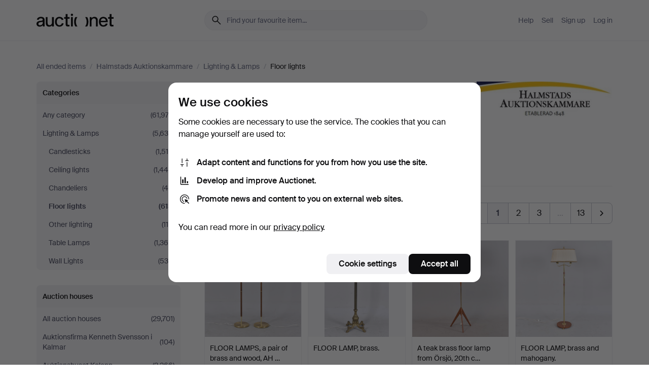

--- FILE ---
content_type: text/html; charset=utf-8
request_url: https://auctionet.com/en/search/2-floor-lights?company_id=231&country_code=SE&is=ended&q=
body_size: 27090
content:
<!DOCTYPE html><html class="env-production" data-controller="product-analytics" lang="en"><head><meta charset="utf-8" /><meta content="216fac4d1897b957894bcc955d1f75726d0f47b9" name="revision" /><meta content="width=device-width, initial-scale=1, viewport-fit=cover" name="viewport" /><meta name="csrf-param" content="authenticity_token" />
<meta name="csrf-token" content="EdR1koRLCv1c15e8y4LeEQuuqsVUyq54kKoP0I1Uu-q2SHhmwFwswUUCIxShpXg4SPBqT4i7K5-K28voGyWQCg" /><meta content="Auctionet holds online auctions with furniture, design, art and everyday antiques. We unite European auction houses. Bid online today." name="description" /><meta content="Auctionet" property="og:site_name" /><meta content="https://assets.auctionet.com/apple-touch-icon.png" property="og:image" /><meta name="apple-itunes-app" content="app-id=762437955" /><link href="https://auctionet.com/en/search/2-floor-lights?company_id=231&amp;country_code=SE&amp;is=ended&amp;q=" rel="canonical" /><link href="https://auctionet.com/sv/search/2-floor-lights?company_id=231&amp;country_code=SE&amp;is=ended&amp;q=" hreflang="sv" rel="alternate" /><link href="https://auctionet.com/en/search/2-floor-lights?company_id=231&amp;country_code=SE&amp;is=ended&amp;q=" hreflang="en" rel="alternate" /><link href="https://auctionet.com/de/search/2-floor-lights?company_id=231&amp;country_code=SE&amp;is=ended&amp;q=" hreflang="de" rel="alternate" /><link href="https://auctionet.com/es/search/2-floor-lights?company_id=231&amp;country_code=SE&amp;is=ended&amp;q=" hreflang="es" rel="alternate" /><link href="https://auctionet.com/fi/search/2-floor-lights?company_id=231&amp;country_code=SE&amp;is=ended&amp;q=" hreflang="fi" rel="alternate" /><link href="https://auctionet.com/da/search/2-floor-lights?company_id=231&amp;country_code=SE&amp;is=ended&amp;q=" hreflang="da" rel="alternate" /><link href="/en/search/2-floor-lights?company_id=231&amp;country_code=SE&amp;is=ended&amp;page=2&amp;q=" rel="next" /><link rel="stylesheet" href="https://assets.auctionet.com/assets/suisse-505d48d553fe8e29260856637e9959b117641ea8cddf6f14a40d304f7b5e6311.css" /><link rel="stylesheet" href="https://assets.auctionet.com/assets/riccione-3d8813f9cb3bdc85f2aeb0e6875e4a33e03ec13275150d2c55b038fe96a12241.css" /><link href="/favicon.ico" rel="shortcut icon" /><link href="/apple-touch-icon.png" rel="apple-touch-icon" /><link href="https://mastodon.social/@auctionet" rel="me" /><title>Floor lights at Halmstads Auktionskammare - Auctionet</title><link rel="stylesheet" href="https://assets.auctionet.com/assets/public_theme_auctionet-41d7fd521c30ff1732774a7a793ceaee4c2dcfc86c32f9e181ea69e72102dca6.css" data-turbo-track="reload" /><script>document.documentElement.classList.add("supports-js");</script><script src="https://js.honeybadger.io/v6.11/honeybadger.min.js"></script><script>window.Auctionet = window.Auctionet || {}
Auctionet.turboDrive = true
Auctionet.env = "production"
Auctionet.timeZone = "Eastern Time (US \u0026 Canada)"
Auctionet.onTouchDevice = false

Auctionet.loginPath = "/en/login"
Auctionet.topicastWebsocketUrl = "wss://topicast.auctionet.com/api/broadcast"
Auctionet.liveBiddingFrontendBaseUrl = "https://live-bidding.auctionet.com"

Auctionet.alert = function(opts) {
  if (Auctionet.env !== "production") {
    console.log("Auctionet.alert called with:")
    console.log(JSON.stringify(opts))
  }
  // NOTE: The apps will display browser alerts and know how to parse this
  //       separator format to display the title and message.
  alert(opts.title + "\n\n" + opts.message);
}
Auctionet.callbacksFromApp = {}
Auctionet.posthogAPIHost = "https://eu.i.posthog.com"
Auctionet.posthogAPIKey = "phc_MSlY1ldl6MfmQLmgw6NrIWiuBiFZUzOw00pfT58klVZ"
Auctionet.googleMapsJSApiKey = "AIzaSyBVrEZjPG5-HQns71ONoSkCLxCYW9U8kuc"</script><script>Auctionet.inAppShell = false
Auctionet.googleTagID = "G-6CPP26E9KE"
Auctionet.googleTagManagerID = "GTM-MZXZSW"
Auctionet.customerioSiteID = "53bb414e6c6ea567c2c2"
Auctionet.pinterestTagID = "2613870643713"
Auctionet.metaPixelID = "2058709570997361"</script><script>// To be used with the meta pixel
Auctionet.facebookEventId = "3eb4f4b2-6d5f-436c-b8b5-15ed70700ee5"</script><script>if (Auctionet.env === "production" && window.Honeybadger) {
  Honeybadger.configure({
    apiKey: "hbp_PySSEmPVWjRn21au5idiu0oyPDewth0k4dgI",
    environment: "production",
    enableUncaught: false,
    enableUnhandledRejection: false,
    endpoint: "https://eu-api.honeybadger.io",
  });

  Honeybadger.setContext({
    user_id: null,
    tags: "Marketplace",
  });

  Honeybadger.beforeNotify((notice) => {
    if ([
      "In 'f.getEntriesByType(\"navigation\")', 'f.getEntriesByType' is undefined", // https://caniuse.com/mdn-api_performance_getentriesbytype
      "Can't find variable: AbortController", "AbortController is not defined", // https://caniuse.com/mdn-api_abortcontroller_abortcontroller
      "Navigator.sendBeacon: Beacon URL file:///", // Ignore errors in locally saved files.
      "Beacon URL /cdn-cgi/rum? must be either http:// or https://.", // Ignore errors in locally saved files.
    ].some((message) => notice.message.includes(message))) {
      return false;
    }

    if ([
      "AppleBot", "Applebot", "applebot" // https://support.apple.com/en-us/HT204683 can not access translations
    ].some((substring) => navigator.userAgent.includes(substring))) {
      return false;
    }

    if (notice.url.startsWith("file:///")) { // Ignore errors in locally saved files.
      return false;
    }

    // Ignore PaymentIQ third-party JS errors in a specific place.
    if (
      notice.stack.includes('node_modules/paymentiq-cashier-bootstrapper/dist/cashier.js') && [
        "Cannot read properties of null (reading 'attributes')",
        "null is not an object (evaluating 'document.querySelector(\".piq-cashier-wrapper\").attributes')"
      ].some((substring) => notice.message.includes(substring))
    ) {
      return false;
    }
  });
}</script><script data-turbo-track="reload" src="https://assets.auctionet.com/translations-59343bffe38a796ed8648cfbd516b4cf3fea4869.js"></script><script src="https://assets.auctionet.com/assets/public-40796c36aad044bfcf2a94eb422a7a5e8a439347ca26fb9fbf734d2fc3b060df.js" data-turbo-track="reload"></script></head><body><header class="site-header hide-in-print test-site-header" data-controller="toggle"><div class="site-header__main"><div class="width-container"><div class="site-header__inner"><div class="site-header__top"><div class="site-header__logo"><a href="/en"><span aria-hidden="true" class="svg"><span class="svg__auctionet-logotype"><svg viewBox="0 0 456 78" fill="#000000" xmlns="http://www.w3.org/2000/svg">
  <path d="M216.304 6.73133C216.304 3.01353 213.29 -0.00011102 209.572 -0.00011102C205.854 -0.00011102 202.841 3.01353 202.841 6.73133C202.841 10.4491 205.854 13.4628 209.572 13.4628C213.29 13.4628 216.304 10.4491 216.304 6.73133Z"/>
  <path d="M37.0516 47.0111C35.2582 48.9192 28.6963 49.8629 22.5733 50.6113C16.7536 51.358 10.9889 54.0962 10.9889 60.3194C10.9889 65.6487 14.621 68.4457 20.4686 68.4457C27.7554 68.4457 37.0516 64.3635 37.0516 53.7375V47.0111ZM37.1607 75.705L37.1624 68.2677C33.4194 74.4584 25.0401 76.9627 18.3948 76.9627C8.40173 76.9627 0 70.6337 0 60.3239C0 48.2766 8.85176 43.9012 23.7062 42.4151C34.3223 41.3331 37.0516 39.4714 37.0516 35.959C37.0516 31.0148 33.8459 27.5753 25.3479 27.5753C19.6251 27.5753 13.988 30.3997 11.9617 36.9531L2.11079 34.6694C4.55462 24.6999 13.8234 18.7554 25.766 18.7554C41.9185 18.7554 47.8294 26.4283 47.8294 35.7474V75.705H37.1607Z"/>
  <path d="M91.8616 68.3691C87.6148 74.5419 81.3692 76.9678 74.5353 76.9678C64.4499 76.9678 54.8145 71.0239 54.8145 56.9538V20.0261H65.5923V53.7017C65.5923 64.1856 69.9074 67.9465 77.9106 67.9465C84.9365 67.9465 91.7558 62.0625 91.7558 50.6377V20.0261H102.534V75.7011L91.8655 75.7084L91.8616 68.3691Z"/>
  <path d="M325.493 27.3917C329.74 21.2189 335.985 18.793 342.819 18.793C352.905 18.793 362.54 24.7369 362.54 38.8071V75.7348H351.762V42.0592C351.762 31.5752 347.447 27.8143 339.444 27.8143C332.418 27.8143 325.599 33.6983 325.599 45.1232V75.7348H314.82V20.0597L325.489 20.0524L325.493 27.3917Z"/>
  <path d="M135.413 68.2478C145.37 68.2478 148.69 60.7311 149.882 56.2598L160.775 57.92C158.646 65.7217 151.795 76.9669 135.413 76.9669C119.541 76.9669 109.102 65.382 109.102 47.8637C109.102 30.3438 119.545 18.76 135.422 18.76C151.598 18.76 157.812 29.8121 159.606 34.6275L149.544 37.9479C148.37 34.6919 145.072 27.4779 135.423 27.4779C126.072 27.4779 120.091 35.2248 120.091 47.8637C120.091 60.5033 126.067 68.249 135.413 68.249V68.2478Z"/>
  <path d="M380.2 42.2794H410.404C409.566 34.5516 404.736 27.5118 395.201 27.5118C385.868 27.5118 381.039 34.5516 380.2 42.2794ZM420.972 59.5328C418.431 67.5539 411.671 77.0017 395.303 77.0017C379.641 77.0017 369.106 65.3155 369.106 47.9944C369.106 30.479 379.237 18.7939 395.202 18.7939C411.369 18.7939 422.733 30.5803 421.298 50.4891H379.994C380.31 60.6378 386.071 68.2827 395.303 68.2827C404.939 68.2827 408.694 62.1602 410.089 58.1799L420.972 59.5328Z"/>
  <path d="M214.96 20.0258L214.96 75.7015H204.183V20.0258H214.96Z"/>
  <path d="M450.074 66.0157C451.276 66.0157 453.805 66.0196 455.38 65.9429V75.6997C454.197 75.805 450.17 75.9108 447.432 75.9108C437.614 75.9108 433.032 73.5722 433.032 63.6748V29.6857H423.846V20.0246H433.032V2.21425H443.81V20.0246H455.999L456 29.6857H443.81V60.2274C443.81 65.4324 445.787 66.0146 450.074 66.0146V66.0157Z"/>
  <path d="M189.726 65.9819C190.928 65.9819 193.456 65.9858 195.032 65.9091V75.6659C193.848 75.7712 189.821 75.877 187.084 75.877C177.265 75.877 172.683 73.5384 172.683 63.641V29.6519H163.498V19.9908H172.683V2.18044H183.461V19.9908H195.651L195.651 29.6519H183.461V60.1936C183.461 65.3986 185.438 65.9807 189.726 65.9807V65.9819Z"/>
  <path d="M241.895 75.7351C242.036 75.7351 242.113 75.575 242.025 75.4658C236.321 68.3722 233.146 58.6317 233.146 47.8981C233.146 37.1634 236.322 27.4228 242.025 20.3292C242.113 20.2195 242.037 20.0594 241.897 20.0594H229.661C224.973 28.2249 222.449 37.8429 222.449 47.8981C222.449 57.9527 224.973 67.5701 229.661 75.7351H241.895Z"/>
  <path d="M287.866 75.7351C287.726 75.7351 287.649 75.575 287.737 75.4658C293.441 68.3722 296.616 58.6317 296.616 47.8981C296.616 37.1634 293.44 27.4228 287.736 20.3292C287.648 20.2195 287.725 20.0594 287.865 20.0594H300.1C304.788 28.2249 307.313 37.8429 307.313 47.8981C307.313 57.9527 304.789 67.5701 300.101 75.7351H287.866Z"/>
</svg></span></span><span class="sr-only test-sr-only">Auctionet.com</span></a></div><div class="site-header__search-top"><form class="site-search test-site-search" data-controller="turbo-get-form site-search" data-site-search-drop-template-value="&lt;div class=&quot;site-header__search__dropdown__option js-site-search-drop-option test-active-search-option test-search-dropdown-option-active&quot; data-event_id=&quot;&quot; data-name=&quot;Active&quot; data-value=&quot;active&quot;&gt;Search &lt;strong&gt;active&lt;/strong&gt; auctions&lt;/div&gt;&lt;div class=&quot;site-header__search__dropdown__option js-site-search-drop-option test-search-dropdown-option-ended current&quot; data-event_id=&quot;&quot; data-name=&quot;Ended&quot; data-value=&quot;ended&quot;&gt;Search &lt;strong&gt;ended&lt;/strong&gt; auctions&lt;/div&gt;" action="/en/search/2-floor-lights" accept-charset="UTF-8" method="get"><div class="site-search__inner"><input type="hidden" name="event_id" value="" class="test-site-search-hidden-field" data-original-value="" data-site-search-target="eventIdField" /><input type="hidden" name="country_code" value="SE" class="test-site-search-hidden-field" data-original-value="SE" /><input type="hidden" name="company_id" value="231" class="test-site-search-hidden-field" data-original-value="231" /><input type="hidden" name="is" value="ended" class="test-site-search-hidden-field" data-original-value="ended" data-site-search-target="isField" /><span aria-hidden="true" class="material-icon material-icon--name-search site-search__icon"><svg xmlns="http://www.w3.org/2000/svg" viewBox="0 0 20 20"><path d="M15.792 16.688 11.083 12q-.687.542-1.489.802t-1.615.26q-2.146 0-3.646-1.479t-1.5-3.625q0-2.125 1.5-3.635 1.5-1.511 3.646-1.511 2.125 0 3.604 1.5t1.479 3.646q0 .854-.25 1.657-.25.802-.791 1.447l4.708 4.73q.188.187.177.448-.01.26-.198.448-.208.208-.468.208-.261 0-.448-.208Zm-7.813-4.959q1.563 0 2.656-1.104 1.094-1.104 1.094-2.667 0-1.583-1.083-2.698-1.084-1.114-2.667-1.114-1.604 0-2.708 1.114-1.104 1.115-1.104 2.698 0 1.584 1.104 2.677 1.104 1.094 2.708 1.094Z"/></svg></span><input autocapitalize="off" class="form__input--search site-search__query test-search-field" name="q" placeholder="Find your favourite item..." type="search" value="" /><div class="site-search__scope-select-and-submit"><button class="site-search__scope-select test-search-dropdown" data-site-search-target="dropTrigger" type="button">Ended<span aria-hidden="true" class="material-icon material-icon--name-unfold_more"><svg xmlns="http://www.w3.org/2000/svg" viewBox="0 0 20 20"><path d="M6.979 6.792q-.208-.209-.208-.459t.208-.458l2.459-2.458q.124-.125.27-.188.146-.062.292-.062t.292.062q.146.063.27.188l2.459 2.458q.208.208.208.458t-.208.459q-.188.187-.438.187t-.458-.187L10 4.667 7.896 6.771q-.208.208-.469.208-.26 0-.448-.187ZM10 16.875q-.146 0-.292-.063-.146-.062-.27-.187l-2.459-2.458q-.208-.209-.208-.459t.208-.437q.188-.209.438-.209t.458.209L10 15.396l2.104-2.125q.208-.209.469-.209.26 0 .448.209.208.187.208.437t-.208.459l-2.459 2.458q-.124.125-.27.187-.146.063-.292.063Z"/></svg></span></button><button class="button button--small site-search__submit" type="submit"><span class="site-search__submit-text">Search</span><span aria-hidden="true" class="material-icon material-icon--name-arrow_forward site-search__submit-icon"><svg xmlns="http://www.w3.org/2000/svg" viewBox="0 0 20 20"><path d="M9.542 15.896q-.23-.229-.23-.469 0-.239.209-.469l4.312-4.291H4.312q-.25 0-.458-.198-.208-.198-.208-.469 0-.271.208-.469.208-.198.458-.198h9.521L9.521 5.062q-.209-.229-.209-.479 0-.25.23-.479.229-.208.458-.208t.458.208l5.313 5.334q.146.124.208.27.063.146.063.292t-.063.292q-.062.146-.208.27l-5.313 5.334q-.229.208-.458.208t-.458-.208Z"/></svg></span></button></div></div></form></div><div class="site-header__nav-top"><nav class="site-nav"><ul class="site-nav__list"><li class="site-nav__item"><a class="site-nav__link" href="/en/help">Help</a></li><li class="site-nav__item"><a class="site-nav__link" href="/en/sell">Sell</a></li><li class="site-nav__item"><a class="site-nav__link" href="/en/signup?go_to=%2Fen%2Fsearch%2F2-floor-lights%3Fcompany_id%3D231%26country_code%3DSE%26is%3Dended%26q%3D&amp;signup_company_id=231">Sign up</a></li><li class="site-nav__item"><a class="site-nav__link" href="/en/login?go_to=%2Fen%2Fsearch%2F2-floor-lights%3Fcompany_id%3D231%26country_code%3DSE%26is%3Dended%26q%3D">Log in</a></li></ul></nav></div><div class="site-header__toggle-buttons"><button aria-expanded="false" class="site-header__toggle-menu" data-action="toggle#toggle" data-toggle-id-param="site-header-nav-bottom" data-toggle-target="trigger" id="site-header-toggle-nav-bottom"><span class="site-header__toggle-menu--menu"><span aria-hidden="true" class="material-icon material-icon--name-menu"><svg xmlns="http://www.w3.org/2000/svg" viewBox="0 0 20 20"><path d="M3.375 14.688q-.271 0-.469-.198-.198-.198-.198-.469 0-.25.198-.459.198-.208.469-.208h13.25q.271 0 .469.208.198.209.198.459 0 .271-.198.469-.198.198-.469.198Zm0-4.021q-.271 0-.469-.198-.198-.198-.198-.469 0-.271.198-.469.198-.198.469-.198h13.25q.271 0 .469.198.198.198.198.469 0 .271-.198.469-.198.198-.469.198Zm0-4.021q-.271 0-.469-.208-.198-.209-.198-.459 0-.271.198-.469.198-.198.469-.198h13.25q.271 0 .469.198.198.198.198.469 0 .25-.198.459-.198.208-.469.208Z"/></svg></span></span><span class="site-header__toggle-menu--close"><span aria-hidden="true" class="material-icon material-icon--name-close"><svg xmlns="http://www.w3.org/2000/svg" viewBox="0 0 20 20"><path d="m10 10.938-4.167 4.166q-.187.188-.448.188-.26 0-.468-.209-.209-.208-.209-.468 0-.261.209-.469L9.062 10 4.896 5.833q-.188-.187-.188-.458t.209-.479q.208-.208.468-.208.261 0 .469.208L10 9.062l4.167-4.166q.187-.188.458-.198.271-.01.479.198.208.208.208.469 0 .26-.208.468L10.938 10l4.166 4.167q.188.187.198.448.01.26-.198.468-.208.209-.469.209-.26 0-.468-.209Z"/></svg></span></span></button></div></div><div class="site-header__nav-bottom" data-toggle-hidden="true" data-toggle-target="visibleWhenExpanded" id="site-header-nav-bottom"><nav class="site-nav"><ul class="site-nav__list"><li class="site-nav__item"><a class="site-nav__link" href="/en/help">Help</a></li><li class="site-nav__item"><a class="site-nav__link" href="/en/sell">Sell</a></li><li class="site-nav__item"><a class="site-nav__link" href="/en/signup?go_to=%2Fen%2Fsearch%2F2-floor-lights%3Fcompany_id%3D231%26country_code%3DSE%26is%3Dended%26q%3D&amp;signup_company_id=231">Sign up</a></li><li class="site-nav__item"><a class="site-nav__link" href="/en/login?go_to=%2Fen%2Fsearch%2F2-floor-lights%3Fcompany_id%3D231%26country_code%3DSE%26is%3Dended%26q%3D">Log in</a></li></ul></nav></div><div class="site-header__search-bottom" data-toggle-hidden="false" data-toggle-target="" id="site-header-search-bottom"><form class="site-search test-site-search" data-controller="turbo-get-form site-search" data-site-search-drop-template-value="&lt;div class=&quot;site-header__search__dropdown__option js-site-search-drop-option test-active-search-option test-search-dropdown-option-active&quot; data-event_id=&quot;&quot; data-name=&quot;Active&quot; data-value=&quot;active&quot;&gt;Search &lt;strong&gt;active&lt;/strong&gt; auctions&lt;/div&gt;&lt;div class=&quot;site-header__search__dropdown__option js-site-search-drop-option test-search-dropdown-option-ended current&quot; data-event_id=&quot;&quot; data-name=&quot;Ended&quot; data-value=&quot;ended&quot;&gt;Search &lt;strong&gt;ended&lt;/strong&gt; auctions&lt;/div&gt;" action="/en/search/2-floor-lights" accept-charset="UTF-8" method="get"><div class="site-search__inner"><input type="hidden" name="event_id" value="" class="test-site-search-hidden-field" data-original-value="" data-site-search-target="eventIdField" /><input type="hidden" name="country_code" value="SE" class="test-site-search-hidden-field" data-original-value="SE" /><input type="hidden" name="company_id" value="231" class="test-site-search-hidden-field" data-original-value="231" /><input type="hidden" name="is" value="ended" class="test-site-search-hidden-field" data-original-value="ended" data-site-search-target="isField" /><span aria-hidden="true" class="material-icon material-icon--name-search site-search__icon"><svg xmlns="http://www.w3.org/2000/svg" viewBox="0 0 20 20"><path d="M15.792 16.688 11.083 12q-.687.542-1.489.802t-1.615.26q-2.146 0-3.646-1.479t-1.5-3.625q0-2.125 1.5-3.635 1.5-1.511 3.646-1.511 2.125 0 3.604 1.5t1.479 3.646q0 .854-.25 1.657-.25.802-.791 1.447l4.708 4.73q.188.187.177.448-.01.26-.198.448-.208.208-.468.208-.261 0-.448-.208Zm-7.813-4.959q1.563 0 2.656-1.104 1.094-1.104 1.094-2.667 0-1.583-1.083-2.698-1.084-1.114-2.667-1.114-1.604 0-2.708 1.114-1.104 1.115-1.104 2.698 0 1.584 1.104 2.677 1.104 1.094 2.708 1.094Z"/></svg></span><input autocapitalize="off" class="form__input--search site-search__query test-search-field" name="q" placeholder="Find your favourite item..." type="search" value="" /><div class="site-search__scope-select-and-submit"><button class="site-search__scope-select test-search-dropdown" data-site-search-target="dropTrigger" type="button">Ended<span aria-hidden="true" class="material-icon material-icon--name-unfold_more"><svg xmlns="http://www.w3.org/2000/svg" viewBox="0 0 20 20"><path d="M6.979 6.792q-.208-.209-.208-.459t.208-.458l2.459-2.458q.124-.125.27-.188.146-.062.292-.062t.292.062q.146.063.27.188l2.459 2.458q.208.208.208.458t-.208.459q-.188.187-.438.187t-.458-.187L10 4.667 7.896 6.771q-.208.208-.469.208-.26 0-.448-.187ZM10 16.875q-.146 0-.292-.063-.146-.062-.27-.187l-2.459-2.458q-.208-.209-.208-.459t.208-.437q.188-.209.438-.209t.458.209L10 15.396l2.104-2.125q.208-.209.469-.209.26 0 .448.209.208.187.208.437t-.208.459l-2.459 2.458q-.124.125-.27.187-.146.063-.292.063Z"/></svg></span></button><button class="button button--small site-search__submit" type="submit"><span class="site-search__submit-text">Search</span><span aria-hidden="true" class="material-icon material-icon--name-arrow_forward site-search__submit-icon"><svg xmlns="http://www.w3.org/2000/svg" viewBox="0 0 20 20"><path d="M9.542 15.896q-.23-.229-.23-.469 0-.239.209-.469l4.312-4.291H4.312q-.25 0-.458-.198-.208-.198-.208-.469 0-.271.208-.469.208-.198.458-.198h9.521L9.521 5.062q-.209-.229-.209-.479 0-.25.23-.479.229-.208.458-.208t.458.208l5.313 5.334q.146.124.208.27.063.146.063.292t-.063.292q-.062.146-.208.27l-5.313 5.334q-.229.208-.458.208t-.458-.208Z"/></svg></span></button></div></div></form></div></div></div></div></header><div class="site-content"><div class="width-container"><noscript><div class="message message--centered message--outside-content-box message--alert test-message-alert "><span aria-hidden="true" class="material-icon material-icon--name-warning material-icon--yellow vertical-align-middle "><svg xmlns="http://www.w3.org/2000/svg" viewBox="0 0 20 20"><path d="M10.021 10.458Zm-7.083 6.625q-.459 0-.698-.395-.24-.396-.011-.792L9.312 3.688q.25-.396.688-.396.438 0 .688.396l7.083 12.208q.229.396-.011.792-.239.395-.698.395Zm7.083-8.562q-.271 0-.469.198-.198.198-.198.469v2.75q0 .25.198.458.198.208.469.208.271 0 .469-.208.198-.208.198-.458v-2.75q0-.271-.198-.469-.198-.198-.469-.198Zm0 6.312q.291 0 .5-.208.208-.208.208-.5 0-.292-.208-.5-.209-.208-.5-.208-.292 0-.5.208-.209.208-.209.5 0 .292.209.5.208.208.5.208Zm-6.167.917h12.292L10 5.167Z"/></svg></span> Hello! You have JavaScript turned off. The site will not work properly without it.</div></noscript><ul class="breadcrumbs hide-in-print test-breadcrumbs breadcrumbs--unimportant" itemscope="" itemtype="http://schema.org/BreadcrumbList"><li itemprop="itemListElement" itemscope="itemscope" itemtype="http://schema.org/ListItem"><a itemprop="item" href="/en/search?is=ended"><span itemprop="name">All ended items</span></a><meta content="1" itemprop="position" /></li><li><span class="divider"> / </span></li><li itemprop="itemListElement" itemscope="itemscope" itemtype="http://schema.org/ListItem"><a itemprop="item" href="/en/search?company_id=231&amp;is=ended"><span itemprop="name">Halmstads Auktionskammare</span></a><meta content="2" itemprop="position" /></li><li><span class="divider"> / </span></li><li itemprop="itemListElement" itemscope="itemscope" itemtype="http://schema.org/ListItem"><a itemprop="item" href="/en/search/1-lighting-lamps?company_id=231&amp;is=ended"><span itemprop="name">Lighting &amp; Lamps</span></a><meta content="3" itemprop="position" /></li><li><span class="divider"> / </span></li><li class="active" itemprop="itemListElement" itemscope="itemscope" itemtype="http://schema.org/ListItem"><span><span itemprop="name">Floor lights</span></span><meta content="4" itemprop="position" /></li></ul><div class="site-content__inner site-content__inner--marginless-on-small-displays"><h1 class="sr-only">Floor lights at Halmstads Auktionskammare</h1><script>(function() {
  var path = "/en/my/saved_searches?category_id=2-floor-lights\u0026company_id=231\u0026country_code=SE\u0026is=ended\u0026q=\u0026toggle=true"
  var addErrorMessage = "Could not save search. Please try again."
  var removeErrorMessage = "Could not remove saved search. Please try again."

  Auctionet.callbacksFromApp.saveSearch = function() {
    if (!Auctionet.isBuyerLoggedIn) {
      Auctionet.postMessageToApp({ action: "undoTogglingSaveSearch" });
      Auctionet.showLoginThatPerformsAction("save");
      return;
    }

    $.ajax({ url: path, method: "post", error: function() {
      Auctionet.postMessageToApp({ action: "errorTogglingSaveSearch", params: { message: addErrorMessage } });
    }});
  };

  Auctionet.callbacksFromApp.unsaveSearch = function() {
    $.ajax({ url: path, method: "delete", error: function() {
      Auctionet.postMessageToApp({ action: "errorTogglingSaveSearch", params: { message: removeErrorMessage } });
    }});

    // If you go from the list of saved searches to a saved search, then un-save it and then go back, that list should update.
    Turbo.clearCache();
  };
})();</script><div data-controller="toggle-class" data-toggle-class-toggle-class-value="search-page__filters--visible-on-small-displays"><a class="search-page__filter-toggle site-content__inner--marginless-on-small-displays__padded-away-from-margin" data-action="toggle-class#toggle" href="#"><span aria-hidden="true" class="material-icon material-icon--name-filter_alt vertical-align-middle"><svg xmlns="http://www.w3.org/2000/svg" viewBox="0 0 20 20"><path d="M11.25 10.688v4.833q0 .312-.208.521-.209.208-.521.208H9.479q-.312 0-.521-.208-.208-.209-.208-.521v-4.833L4.083 4.771q-.229-.333-.062-.677.167-.344.562-.344h10.834q.395 0 .562.344.167.344-.062.677ZM10 10.125l3.958-5.042H6.042Zm0 0Z"/></svg></span> <span class="hide-in-apps">Filter</span><span class="only-show-in-apps">Filter and sort</span></a><div class="menu-box-container"><div class="menu-box-container__filters search-page__filters test-facets" data-toggle-class-target="target"><nav class="menu-box" data-controller="toggle-class" data-toggle-class-target="target" data-toggle-class-toggle-class-value="is-expanded"><h2 class="menu-box__header" data-action="click-&gt;toggle-class#toggle">Categories<span aria-hidden="true" class="material-icon material-icon--name-expand_more box-toggle"><svg xmlns="http://www.w3.org/2000/svg" viewBox="0 0 20 20"><path d="M10 12.208q-.146 0-.292-.052t-.27-.198L5.75 8.292q-.188-.209-.177-.49.01-.281.198-.469.229-.208.479-.198.25.011.458.198L10 10.646l3.312-3.292q.188-.208.438-.208t.479.208q.209.208.209.479t-.209.459l-3.667 3.666q-.124.146-.27.198-.146.052-.292.052Z"/></svg></span></h2><ul class="menu-box__items"><li class="menu-box__item menu-box__item--all"><a class="menu-box__link" href="/en/search?company_id=231&amp;country_code=SE&amp;is=ended&amp;q="><span class="menu-box__link__text">Any category</span> <span class="menu-box__link__count">(61,972)</span></a></li><li class="menu-box__item"><a class="menu-box__link" href="/en/search/1-lighting-lamps?company_id=231&amp;country_code=SE&amp;is=ended&amp;q="><span class="menu-box__link__text">Lighting &amp; Lamps</span> <span class="menu-box__link__count">(5,638)</span></a><ul class="menu-box__children"><li class="menu-box__item"><a class="menu-box__link" href="/en/search/4-candlesticks?company_id=231&amp;country_code=SE&amp;is=ended&amp;q="><span class="menu-box__link__text">Candlesticks</span> <span class="menu-box__link__count">(1,516)</span></a></li><li class="menu-box__item"><a class="menu-box__link" href="/en/search/3-ceiling-lights?company_id=231&amp;country_code=SE&amp;is=ended&amp;q="><span class="menu-box__link__text">Ceiling lights</span> <span class="menu-box__link__count">(1,445)</span></a></li><li class="menu-box__item"><a class="menu-box__link" href="/en/search/203-chandeliers?company_id=231&amp;country_code=SE&amp;is=ended&amp;q="><span class="menu-box__link__text">Chandeliers</span> <span class="menu-box__link__count">(46)</span></a></li><li class="menu-box__item is-active"><a class="menu-box__link" href="/en/search/2-floor-lights?company_id=231&amp;country_code=SE&amp;is=ended&amp;q="><span class="menu-box__link__text">Floor lights</span> <span class="menu-box__link__count">(613)</span></a></li><li class="menu-box__item"><a class="menu-box__link" href="/en/search/5-other-lighting?company_id=231&amp;country_code=SE&amp;is=ended&amp;q="><span class="menu-box__link__text">Other lighting</span> <span class="menu-box__link__count">(115)</span></a></li><li class="menu-box__item"><a class="menu-box__link" href="/en/search/125-table-lamps?company_id=231&amp;country_code=SE&amp;is=ended&amp;q="><span class="menu-box__link__text">Table Lamps</span> <span class="menu-box__link__count">(1,364)</span></a></li><li class="menu-box__item"><a class="menu-box__link" href="/en/search/124-wall-lights?company_id=231&amp;country_code=SE&amp;is=ended&amp;q="><span class="menu-box__link__text">Wall Lights</span> <span class="menu-box__link__count">(539)</span></a></li></ul></li></ul></nav><nav class="menu-box test-search-companies-box" data-controller="toggle-class" data-toggle-class-target="target" data-toggle-class-toggle-class-value="is-expanded"><h2 class="menu-box__header" data-action="click-&gt;toggle-class#toggle">Auction houses<span aria-hidden="true" class="material-icon material-icon--name-expand_more box-toggle"><svg xmlns="http://www.w3.org/2000/svg" viewBox="0 0 20 20"><path d="M10 12.208q-.146 0-.292-.052t-.27-.198L5.75 8.292q-.188-.209-.177-.49.01-.281.198-.469.229-.208.479-.198.25.011.458.198L10 10.646l3.312-3.292q.188-.208.438-.208t.479.208q.209.208.209.479t-.209.459l-3.667 3.666q-.124.146-.27.198-.146.052-.292.052Z"/></svg></span></h2><ul class="menu-box__items"><li class="menu-box__item menu-box__item--all"><a class="menu-box__link" href="/en/search/2-floor-lights?country_code=SE&amp;is=ended&amp;q="><span class="menu-box__link__text">All auction houses</span> <span class="menu-box__link__count">(29,701)</span></a></li><li class="menu-box__item"><a class="menu-box__link" href="/en/search/2-floor-lights?company_id=398&amp;country_code=SE&amp;is=ended&amp;q="><span class="menu-box__link__text">Auktionsfirma Kenneth Svensson i Kalmar</span> <span class="menu-box__link__count">(104)</span></a></li><li class="menu-box__item"><a class="menu-box__link" href="/en/search/2-floor-lights?company_id=1&amp;country_code=SE&amp;is=ended&amp;q="><span class="menu-box__link__text">Auktionshuset Kolonn</span> <span class="menu-box__link__count">(2,266)</span></a></li><li class="menu-box__item"><a class="menu-box__link" href="/en/search/2-floor-lights?company_id=407&amp;country_code=SE&amp;is=ended&amp;q="><span class="menu-box__link__text">Auktionshuset STO Bohuslän</span> <span class="menu-box__link__count">(61)</span></a></li><li class="menu-box__item"><a class="menu-box__link" href="/en/search/2-floor-lights?company_id=46&amp;country_code=SE&amp;is=ended&amp;q="><span class="menu-box__link__text">Auktionshuset Thelin &amp; Johansson</span> <span class="menu-box__link__count">(855)</span></a></li><li class="menu-box__item"><a class="menu-box__link" href="/en/search/2-floor-lights?company_id=411&amp;country_code=SE&amp;is=ended&amp;q="><span class="menu-box__link__text">Auktionshuset Thörner &amp; Ek</span> <span class="menu-box__link__count">(139)</span></a></li><li class="menu-box__item"><a class="menu-box__link" href="/en/search/2-floor-lights?company_id=487&amp;country_code=SE&amp;is=ended&amp;q="><span class="menu-box__link__text">Auktionskammaren Sydost Kalmar</span> <span class="menu-box__link__count">(78)</span></a></li><li class="menu-box__item"><a class="menu-box__link" href="/en/search/2-floor-lights?company_id=324&amp;country_code=SE&amp;is=ended&amp;q="><span class="menu-box__link__text">Auktionsmagasinet Vänersborg</span> <span class="menu-box__link__count">(262)</span></a></li><li class="menu-box__item"><a class="menu-box__link" href="/en/search/2-floor-lights?company_id=6&amp;country_code=SE&amp;is=ended&amp;q="><span class="menu-box__link__text">Auktionsverket Engelholm</span> <span class="menu-box__link__count">(557)</span></a></li><li class="menu-box__item"><a class="menu-box__link" href="/en/search/2-floor-lights?company_id=323&amp;country_code=SE&amp;is=ended&amp;q="><span class="menu-box__link__text">Björnssons Auktionskammare</span> <span class="menu-box__link__count">(167)</span></a></li><li class="menu-box__item"><a class="menu-box__link" href="/en/search/2-floor-lights?company_id=325&amp;country_code=SE&amp;is=ended&amp;q="><span class="menu-box__link__text">Borås Auktionshall</span> <span class="menu-box__link__count">(232)</span></a></li><li class="menu-box__item"><a class="menu-box__link" href="/en/search/2-floor-lights?company_id=91&amp;country_code=SE&amp;is=ended&amp;q="><span class="menu-box__link__text">Connoisseur Bokauktioner</span> <span class="menu-box__link__count">(7)</span></a></li><li class="menu-box__item"><a class="menu-box__link" href="/en/search/2-floor-lights?company_id=112&amp;country_code=SE&amp;is=ended&amp;q="><span class="menu-box__link__text">Crafoord Auktioner Lund</span> <span class="menu-box__link__count">(287)</span></a></li><li class="menu-box__item"><a class="menu-box__link" href="/en/search/2-floor-lights?company_id=283&amp;country_code=SE&amp;is=ended&amp;q="><span class="menu-box__link__text">Crafoord Auktioner Malmö</span> <span class="menu-box__link__count">(526)</span></a></li><li class="menu-box__item"><a class="menu-box__link" href="/en/search/2-floor-lights?company_id=232&amp;country_code=SE&amp;is=ended&amp;q="><span class="menu-box__link__text">Crafoord Auktioner Stockholm</span> <span class="menu-box__link__count">(686)</span></a></li><li class="menu-box__item"><a class="menu-box__link" href="/en/search/2-floor-lights?company_id=189&amp;country_code=SE&amp;is=ended&amp;q="><span class="menu-box__link__text">Ekenbergs</span> <span class="menu-box__link__count">(655)</span></a></li><li class="menu-box__item"><a class="menu-box__link" href="/en/search/2-floor-lights?company_id=405&amp;country_code=SE&amp;is=ended&amp;q="><span class="menu-box__link__text">Formstad Auktioner</span> <span class="menu-box__link__count">(388)</span></a></li><li class="menu-box__item"><a class="menu-box__link" href="/en/search/2-floor-lights?company_id=4&amp;country_code=SE&amp;is=ended&amp;q="><span class="menu-box__link__text">Garpenhus Auktioner</span> <span class="menu-box__link__count">(830)</span></a></li><li class="menu-box__item"><a class="menu-box__link" href="/en/search/2-floor-lights?company_id=447&amp;country_code=SE&amp;is=ended&amp;q="><span class="menu-box__link__text">Gomér &amp; Andersson Jönköping</span> <span class="menu-box__link__count">(133)</span></a></li><li class="menu-box__item"><a class="menu-box__link" href="/en/search/2-floor-lights?company_id=9&amp;country_code=SE&amp;is=ended&amp;q="><span class="menu-box__link__text">Gomér &amp; Andersson Linköping</span> <span class="menu-box__link__count">(2,073)</span></a></li><li class="menu-box__item"><a class="menu-box__link" href="/en/search/2-floor-lights?company_id=95&amp;country_code=SE&amp;is=ended&amp;q="><span class="menu-box__link__text">Gomér &amp; Andersson Norrköping</span> <span class="menu-box__link__count">(1,102)</span></a></li><li class="menu-box__item"><a class="menu-box__link" href="/en/search/2-floor-lights?company_id=234&amp;country_code=SE&amp;is=ended&amp;q="><span class="menu-box__link__text">Gomér &amp; Andersson Nyköping</span> <span class="menu-box__link__count">(430)</span></a></li><li class="menu-box__item"><a class="menu-box__link" href="/en/search/2-floor-lights?company_id=10&amp;country_code=SE&amp;is=ended&amp;q="><span class="menu-box__link__text">Göteborgs Auktionsverk</span> <span class="menu-box__link__count">(724)</span></a></li><li class="menu-box__item is-active"><a class="menu-box__link" href="/en/search/2-floor-lights?company_id=231&amp;country_code=SE&amp;is=ended&amp;q="><span class="menu-box__link__text">Halmstads Auktionskammare</span> <span class="menu-box__link__count">(613)</span></a></li><li class="menu-box__item"><a class="menu-box__link" href="/en/search/2-floor-lights?company_id=326&amp;country_code=SE&amp;is=ended&amp;q="><span class="menu-box__link__text">Handelslagret Auktionsservice</span> <span class="menu-box__link__count">(381)</span></a></li><li class="menu-box__item"><a class="menu-box__link" href="/en/search/2-floor-lights?company_id=11&amp;country_code=SE&amp;is=ended&amp;q="><span class="menu-box__link__text">Helsingborgs Auktionskammare</span> <span class="menu-box__link__count">(2,010)</span></a></li><li class="menu-box__item"><a class="menu-box__link" href="/en/search/2-floor-lights?company_id=227&amp;country_code=SE&amp;is=ended&amp;q="><span class="menu-box__link__text">Hälsinglands Auktionsverk</span> <span class="menu-box__link__count">(308)</span></a></li><li class="menu-box__item"><a class="menu-box__link" href="/en/search/2-floor-lights?company_id=152&amp;country_code=SE&amp;is=ended&amp;q="><span class="menu-box__link__text">Höganäs Auktionsverk</span> <span class="menu-box__link__count">(163)</span></a></li><li class="menu-box__item"><a class="menu-box__link" href="/en/search/2-floor-lights?company_id=224&amp;country_code=SE&amp;is=ended&amp;q="><span class="menu-box__link__text">Höörs Auktionshall</span> <span class="menu-box__link__count">(390)</span></a></li><li class="menu-box__item"><a class="menu-box__link" href="/en/search/2-floor-lights?company_id=49&amp;country_code=SE&amp;is=ended&amp;q="><span class="menu-box__link__text">Kalmar Auktionsverk</span> <span class="menu-box__link__count">(903)</span></a></li><li class="menu-box__item"><a class="menu-box__link" href="/en/search/2-floor-lights?company_id=243&amp;country_code=SE&amp;is=ended&amp;q="><span class="menu-box__link__text">Karlstad Hammarö Auktionsverk</span> <span class="menu-box__link__count">(388)</span></a></li><li class="menu-box__item"><a class="menu-box__link" href="/en/search/2-floor-lights?company_id=225&amp;country_code=SE&amp;is=ended&amp;q="><span class="menu-box__link__text">Laholms Auktionskammare</span> <span class="menu-box__link__count">(268)</span></a></li><li class="menu-box__item"><a class="menu-box__link" href="/en/search/2-floor-lights?company_id=47&amp;country_code=SE&amp;is=ended&amp;q="><span class="menu-box__link__text">Leiflers Auktionshus</span> <span class="menu-box__link__count">(78)</span></a></li><li class="menu-box__item"><a class="menu-box__link" href="/en/search/2-floor-lights?company_id=322&amp;country_code=SE&amp;is=ended&amp;q="><span class="menu-box__link__text">Limhamns Auktionsbyrå</span> <span class="menu-box__link__count">(127)</span></a></li><li class="menu-box__item"><a class="menu-box__link" href="/en/search/2-floor-lights?company_id=102&amp;country_code=SE&amp;is=ended&amp;q="><span class="menu-box__link__text">Lysekils Auktionsbyrå</span> <span class="menu-box__link__count">(137)</span></a></li><li class="menu-box__item"><a class="menu-box__link" href="/en/search/2-floor-lights?company_id=524&amp;country_code=SE&amp;is=ended&amp;q="><span class="menu-box__link__text">Markus Auktioner</span> <span class="menu-box__link__count">(60)</span></a></li><li class="menu-box__item"><a class="menu-box__link" href="/en/search/2-floor-lights?company_id=187&amp;country_code=SE&amp;is=ended&amp;q="><span class="menu-box__link__text">Norrlands Auktionsverk</span> <span class="menu-box__link__count">(69)</span></a></li><li class="menu-box__item"><a class="menu-box__link" href="/en/search/2-floor-lights?company_id=81&amp;country_code=SE&amp;is=ended&amp;q="><span class="menu-box__link__text">RA Auktionsverket Norrköping</span> <span class="menu-box__link__count">(651)</span></a></li><li class="menu-box__item"><a class="menu-box__link" href="/en/search/2-floor-lights?company_id=321&amp;country_code=SE&amp;is=ended&amp;q="><span class="menu-box__link__text">Roslagens Auktionsverk</span> <span class="menu-box__link__count">(157)</span></a></li><li class="menu-box__item"><a class="menu-box__link" href="/en/search/2-floor-lights?company_id=410&amp;country_code=SE&amp;is=ended&amp;q="><span class="menu-box__link__text">Sajab Vintage</span> <span class="menu-box__link__count">(1)</span></a></li><li class="menu-box__item"><a class="menu-box__link" href="/en/search/2-floor-lights?company_id=412&amp;country_code=SE&amp;is=ended&amp;q="><span class="menu-box__link__text">Skånes Auktionsverk</span> <span class="menu-box__link__count">(233)</span></a></li><li class="menu-box__item"><a class="menu-box__link" href="/en/search/2-floor-lights?company_id=48&amp;country_code=SE&amp;is=ended&amp;q="><span class="menu-box__link__text">Stadsauktion Sundsvall</span> <span class="menu-box__link__count">(1,478)</span></a></li><li class="menu-box__item"><a class="menu-box__link" href="/en/search/2-floor-lights?company_id=238&amp;country_code=SE&amp;is=ended&amp;q="><span class="menu-box__link__text">Stockholms Auktionsverk Fine Art</span> <span class="menu-box__link__count">(237)</span></a></li><li class="menu-box__item"><a class="menu-box__link" href="/en/search/2-floor-lights?company_id=245&amp;country_code=SE&amp;is=ended&amp;q="><span class="menu-box__link__text">Stockholms Auktionsverk Göteborg</span> <span class="menu-box__link__count">(81)</span></a></li><li class="menu-box__item"><a class="menu-box__link" href="/en/search/2-floor-lights?company_id=241&amp;country_code=SE&amp;is=ended&amp;q="><span class="menu-box__link__text">Stockholms Auktionsverk Helsingborg</span> <span class="menu-box__link__count">(432)</span></a></li><li class="menu-box__item"><a class="menu-box__link" href="/en/search/2-floor-lights?company_id=239&amp;country_code=SE&amp;is=ended&amp;q="><span class="menu-box__link__text">Stockholms Auktionsverk Magasin 5</span> <span class="menu-box__link__count">(1,972)</span></a></li><li class="menu-box__item"><a class="menu-box__link" href="/en/search/2-floor-lights?company_id=246&amp;country_code=SE&amp;is=ended&amp;q="><span class="menu-box__link__text">Stockholms Auktionsverk Malmö</span> <span class="menu-box__link__count">(152)</span></a></li><li class="menu-box__item"><a class="menu-box__link" href="/en/search/2-floor-lights?company_id=240&amp;country_code=SE&amp;is=ended&amp;q="><span class="menu-box__link__text">Stockholms Auktionsverk Sickla</span> <span class="menu-box__link__count">(1,540)</span></a></li><li class="menu-box__item"><a class="menu-box__link" href="/en/search/2-floor-lights?company_id=99&amp;country_code=SE&amp;is=ended&amp;q="><span class="menu-box__link__text">Södermanlands Auktionsverk</span> <span class="menu-box__link__count">(939)</span></a></li><li class="menu-box__item"><a class="menu-box__link" href="/en/search/2-floor-lights?company_id=450&amp;country_code=SE&amp;is=ended&amp;q="><span class="menu-box__link__text">TOKA Auktionshus</span> <span class="menu-box__link__count">(6)</span></a></li><li class="menu-box__item"><a class="menu-box__link" href="/en/search/2-floor-lights?company_id=567&amp;country_code=SE&amp;is=ended&amp;q="><span class="menu-box__link__text">Uppsala Auktionskammare</span> <span class="menu-box__link__count">(4)</span></a></li><li class="menu-box__item"><a class="menu-box__link" href="/en/search/2-floor-lights?company_id=401&amp;country_code=SE&amp;is=ended&amp;q="><span class="menu-box__link__text">Varberg Auktionskammare</span> <span class="menu-box__link__count">(97)</span></a></li><li class="menu-box__item"><a class="menu-box__link" href="/en/search/2-floor-lights?company_id=72&amp;country_code=SE&amp;is=ended&amp;q="><span class="menu-box__link__text">Växjö Auktionskammare</span> <span class="menu-box__link__count">(1,391)</span></a></li><li class="menu-box__item"><a class="menu-box__link" href="/en/search/2-floor-lights?company_id=527&amp;country_code=SE&amp;is=ended&amp;q="><span class="menu-box__link__text">Wedevågs Auktionshus</span> <span class="menu-box__link__count">(1)</span></a></li><li class="menu-box__item"><a class="menu-box__link" href="/en/search/2-floor-lights?company_id=413&amp;country_code=SE&amp;is=ended&amp;q="><span class="menu-box__link__text">Örebro Stadsauktioner</span> <span class="menu-box__link__count">(97)</span></a></li></ul></nav><div class="only-show-in-apps"><form class="search-page__sort-container form form--no-margin" data-controller="turbo-get-form" action="/en/search/2-floor-lights" accept-charset="UTF-8" method="get"><input type="hidden" name="is" value="ended" /><input type="hidden" name="country_code" value="SE" /><input type="hidden" name="company_id" value="231" /><label class="search-page__sort-and-pagination__sort-label search-page__sort-container__label" for="order">Sort by</label> <select name="order" id="order" class="search-page__sort-container__select" data-controller="auto-submit-on-change"><option value="bids_count_asc">Fewest bids</option>
<option value="bids_count_desc">Most bids</option>
<option value="bid_asc">Lowest bid</option>
<option value="bid_desc">Highest bid</option>
<option value="end_asc_archive">Hammered soonest</option>
<option value="end_desc">Hammered latest</option>
<option value="estimate_asc">Lowest estimate</option>
<option value="estimate_desc">Highest estimate</option>
<option selected="selected" value="sold_recent">Recently sold</option></select></form></div></div><div class="menu-box-container__main"><div class="search-page__default-header"><div class="header-and-logo hide-in-apps site-content__inner--marginless-on-small-displays__padded-away-from-margin"><div class="header-and-logo__header"><div class="header-and-logo__heading linebreak-words test-search-header-text">Floor lights at Halmstads Auktionskammare</div></div><div class="header-and-logo__logo"><a href="/en/halmstad-ab"><img alt="Halmstads Auktionskammare" src="https://images.auctionet.com/uploads/mini_auction_company_7001dfd88b.png" /></a></div></div><p class="site-content__inner--marginless-on-small-displays__padded-away-from-margin"><a data-is-saved-class="button--secondary is-saved" data-signup-action="save" title="We&#39;ll send an email when new items are published." class="button button--small save-search-toggle js-save-search-toggle-link js-tooltip-below" data-remote="true" rel="nofollow" data-method="post" href="/en/my/saved_searches?category_id=2-floor-lights&amp;company_id=231&amp;country_code=SE&amp;is=ended&amp;q=&amp;toggle=true"><span aria-hidden="true" class="material-icon material-icon--name-bookmark button__icon"><svg xmlns="http://www.w3.org/2000/svg" viewBox="0 0 20 20"><path d="M5.917 14.812 10 13.083l4.083 1.729V4.5q0-.083-.083-.167-.083-.083-.167-.083H6.167q-.084 0-.167.083-.083.084-.083.167Zm-.209 1.584q-.396.187-.76-.052-.365-.24-.365-.677V4.5q0-.667.459-1.125.458-.458 1.125-.458h7.666q.667 0 1.125.458.459.458.459 1.125v11.167q0 .437-.365.677-.364.239-.76.052L10 14.521ZM5.917 4.25h8.166H10Z"/></svg></span><span class="save-search-toggle__saved">Unsubscribe from search</span><span class="save-search-toggle__unsaved">Subscribe to this search</span></a></p></div><div class="tabs tabs--big"><ul class="tabs__list"><li class="tabs__list__tab"><a href="/en/search/2-floor-lights?company_id=231&amp;country_code=SE&amp;q=">Active auctions <div class="tabs__list__tab__subtext tabs__hide-on-small-displays">See items you can bid on</div></a></li><li class="tabs__list__tab tabs__list__tab--active"><a class="test-ended-auctions-link" href="/en/search/2-floor-lights?company_id=231&amp;country_code=SE&amp;is=ended&amp;q=">Ended auctions <span class="tabs__show-on-small-displays">(613)</span><div class="tabs__list__tab__subtext tabs__hide-on-small-displays">613 items</div></a></li></ul></div><h2 class="sr-only">Ended auctions</h2><div id="results"><div class="test-search-results"><div class="search-page__sort-and-pagination hide-in-apps"><div class="search-page__sort-and-pagination__sort test-search-sort"><form class="search-page__sort-container form form--no-margin" data-controller="turbo-get-form" action="/en/search/2-floor-lights" accept-charset="UTF-8" method="get"><input type="hidden" name="is" value="ended" /><input type="hidden" name="country_code" value="SE" /><input type="hidden" name="company_id" value="231" /><label class="search-page__sort-and-pagination__sort-label search-page__sort-container__label" for="order">Sort by</label> <select name="order" id="order" class="search-page__sort-container__select" data-controller="auto-submit-on-change"><option value="bids_count_asc">Fewest bids</option>
<option value="bids_count_desc">Most bids</option>
<option value="bid_asc">Lowest bid</option>
<option value="bid_desc">Highest bid</option>
<option value="end_asc_archive">Hammered soonest</option>
<option value="end_desc">Hammered latest</option>
<option value="estimate_asc">Lowest estimate</option>
<option value="estimate_desc">Highest estimate</option>
<option selected="selected" value="sold_recent">Recently sold</option></select></form></div><div class="search-page__sort-and-pagination__pagination test-top-pagination"><ul role="navigation" aria-label="Pagination" class="pagination pagination--narrow" in_app_shell="false"><li aria-label="Previous page" class="prev previous_page disabled"><a href="#"><span aria-hidden="true" class="material-icon material-icon--name-chevron_left"><svg xmlns="http://www.w3.org/2000/svg" viewBox="0 0 20 20"><path d="m11.188 14.229-3.667-3.667q-.125-.124-.188-.27-.062-.146-.062-.292t.062-.292q.063-.146.188-.27l3.667-3.667q.229-.229.479-.229.25 0 .479.229.229.229.229.479 0 .25-.229.479L8.875 10l3.271 3.271q.229.229.229.479 0 .25-.229.479-.229.229-.479.229-.25 0-.479-.229Z"/></svg></span></a></li> <li class="active"><a aria-label="Page 1" aria-current="page" href="/en/search/2-floor-lights?company_id=231&amp;country_code=SE&amp;is=ended&amp;page=1&amp;q=#results">1</a></li> <li><a rel="next" aria-label="Page 2" href="/en/search/2-floor-lights?company_id=231&amp;country_code=SE&amp;is=ended&amp;page=2&amp;q=#results">2</a></li> <li><a aria-label="Page 3" href="/en/search/2-floor-lights?company_id=231&amp;country_code=SE&amp;is=ended&amp;page=3&amp;q=#results">3</a></li> <li class="disabled"><a href="#">…</a></li> <li><a aria-label="Page 13" href="/en/search/2-floor-lights?company_id=231&amp;country_code=SE&amp;is=ended&amp;page=13&amp;q=#results">13</a></li> <li aria-label="Next page" class="next next_page "><a rel="next" href="/en/search/2-floor-lights?company_id=231&amp;country_code=SE&amp;is=ended&amp;page=2&amp;q=#results"><span aria-hidden="true" class="material-icon material-icon--name-chevron_right"><svg xmlns="http://www.w3.org/2000/svg" viewBox="0 0 20 20"><path d="M7.354 14.229q-.229-.229-.229-.479 0-.25.229-.479L10.625 10 7.354 6.729q-.229-.229-.229-.479 0-.25.229-.479.229-.229.479-.229.25 0 .479.229l3.667 3.667q.125.124.188.27.062.146.062.292t-.062.292q-.063.146-.188.27l-3.667 3.667q-.229.229-.479.229-.25 0-.479-.229Z"/></svg></span></a></li></ul></div></div><div data-react-class="ErrorBoundary" data-react-props="{&quot;items&quot;:[{&quot;id&quot;:4795824,&quot;shortTitle&quot;:&quot;FLOOR LAMPS, a pair of brass and wood, AH …&quot;,&quot;longTitle&quot;:&quot;4795824. FLOOR LAMPS, a pair of brass and wood, AH Belysing.&quot;,&quot;highlighted&quot;:false,&quot;catalogNumber&quot;:null,&quot;eventTitle&quot;:null,&quot;auctionId&quot;:8541062,&quot;estimate&quot;:800,&quot;currency&quot;:&quot;SEK&quot;,&quot;showAuctionEndTime&quot;:true,&quot;auctionEndsAtTitle&quot;:&quot;Wednesday 7 January 2026 at 16:31&quot;,&quot;auctionEndTime&quot;:&quot;Hammered 7 Jan 2026&quot;,&quot;auctionIsEnded&quot;:true,&quot;url&quot;:&quot;/en/4795824-floor-lamps-a-pair-of-brass-and-wood-ah-belysing&quot;,&quot;mainImageUrl&quot;:&quot;https://images.auctionet.com/thumbs/medium_item_4795824_f6ba8dbc24.jpg&quot;,&quot;imageUrls&quot;:[&quot;https://images.auctionet.com/thumbs/medium_item_4795824_f6ba8dbc24.jpg&quot;,&quot;https://images.auctionet.com/thumbs/medium_item_4795824_48f2ba552a.jpg&quot;,&quot;https://images.auctionet.com/thumbs/medium_item_4795824_6f11e306bf.jpg&quot;,&quot;https://images.auctionet.com/thumbs/medium_item_4795824_83d38351f2.jpg&quot;,&quot;https://images.auctionet.com/thumbs/medium_item_4795824_f5e96bc8c2.jpg&quot;,&quot;https://images.auctionet.com/thumbs/medium_item_4795824_1cc964cfe5.jpg&quot;,&quot;https://images.auctionet.com/thumbs/medium_item_4795824_6e0ea4e315.jpg&quot;,&quot;https://images.auctionet.com/thumbs/medium_item_4795824_7c6fbf588b.jpg&quot;],&quot;amountLabel&quot;:&quot;24 bids&quot;,&quot;amountValue&quot;:&quot;179 EUR&quot;,&quot;amountTitle&quot;:&quot;Estimate: 75 EUR&quot;,&quot;hasMetReserve&quot;:true,&quot;canBeFollowed&quot;:false,&quot;isFollowing&quot;:false},{&quot;id&quot;:4757316,&quot;shortTitle&quot;:&quot;FLOOR LAMP, brass.&quot;,&quot;longTitle&quot;:&quot;4757316. FLOOR LAMP, brass.&quot;,&quot;highlighted&quot;:false,&quot;catalogNumber&quot;:null,&quot;eventTitle&quot;:null,&quot;auctionId&quot;:8555663,&quot;estimate&quot;:600,&quot;currency&quot;:&quot;SEK&quot;,&quot;showAuctionEndTime&quot;:true,&quot;auctionEndsAtTitle&quot;:&quot;Tuesday 6 January 2026 at 04:30&quot;,&quot;auctionEndTime&quot;:&quot;Hammered 6 Jan 2026&quot;,&quot;auctionIsEnded&quot;:true,&quot;url&quot;:&quot;/en/4757316-floor-lamp-brass&quot;,&quot;mainImageUrl&quot;:&quot;https://images.auctionet.com/thumbs/medium_item_4757316_caaced9830.jpg&quot;,&quot;imageUrls&quot;:[&quot;https://images.auctionet.com/thumbs/medium_item_4757316_caaced9830.jpg&quot;,&quot;https://images.auctionet.com/thumbs/medium_item_4757316_1cbffd12bb.jpg&quot;],&quot;amountLabel&quot;:&quot;5 bids&quot;,&quot;amountValue&quot;:&quot;47 EUR&quot;,&quot;amountTitle&quot;:&quot;Estimate: 57 EUR&quot;,&quot;hasMetReserve&quot;:true,&quot;canBeFollowed&quot;:false,&quot;isFollowing&quot;:false},{&quot;id&quot;:4609829,&quot;shortTitle&quot;:&quot;A teak brass floor lamp from Örsjö, 20th c…&quot;,&quot;longTitle&quot;:&quot;4609829. A teak brass floor lamp from Örsjö, 20th century.&quot;,&quot;highlighted&quot;:false,&quot;catalogNumber&quot;:null,&quot;eventTitle&quot;:null,&quot;auctionId&quot;:8550192,&quot;estimate&quot;:2000,&quot;currency&quot;:&quot;SEK&quot;,&quot;showAuctionEndTime&quot;:true,&quot;auctionEndsAtTitle&quot;:&quot;Saturday 3 January 2026 at 16:39&quot;,&quot;auctionEndTime&quot;:&quot;Hammered 3 Jan 2026&quot;,&quot;auctionIsEnded&quot;:true,&quot;url&quot;:&quot;/en/4609829-a-teak-brass-floor-lamp-from-orsjo-20th-century&quot;,&quot;mainImageUrl&quot;:&quot;https://images.auctionet.com/thumbs/medium_item_4609829_584afaba36.jpg&quot;,&quot;imageUrls&quot;:[&quot;https://images.auctionet.com/thumbs/medium_item_4609829_584afaba36.jpg&quot;,&quot;https://images.auctionet.com/thumbs/medium_item_4609829_c9f7790aec.jpg&quot;,&quot;https://images.auctionet.com/thumbs/medium_item_4609829_1029269b39.jpg&quot;],&quot;amountLabel&quot;:&quot;6 bids&quot;,&quot;amountValue&quot;:&quot;193 EUR&quot;,&quot;amountTitle&quot;:&quot;Estimate: 187 EUR&quot;,&quot;hasMetReserve&quot;:true,&quot;canBeFollowed&quot;:false,&quot;isFollowing&quot;:false},{&quot;id&quot;:4621795,&quot;shortTitle&quot;:&quot;FLOOR LAMP, brass and mahogany.&quot;,&quot;longTitle&quot;:&quot;4621795. FLOOR LAMP, brass and mahogany.&quot;,&quot;highlighted&quot;:false,&quot;catalogNumber&quot;:null,&quot;eventTitle&quot;:null,&quot;auctionId&quot;:8550207,&quot;estimate&quot;:600,&quot;currency&quot;:&quot;SEK&quot;,&quot;showAuctionEndTime&quot;:true,&quot;auctionEndsAtTitle&quot;:&quot;Saturday 3 January 2026 at 12:39&quot;,&quot;auctionEndTime&quot;:&quot;Hammered 3 Jan 2026&quot;,&quot;auctionIsEnded&quot;:true,&quot;url&quot;:&quot;/en/4621795-floor-lamp-brass-and-mahogany&quot;,&quot;mainImageUrl&quot;:&quot;https://images.auctionet.com/thumbs/medium_item_4621795_7450f963b4.jpg&quot;,&quot;imageUrls&quot;:[&quot;https://images.auctionet.com/thumbs/medium_item_4621795_7450f963b4.jpg&quot;,&quot;https://images.auctionet.com/thumbs/medium_item_4621795_4d5e3c29c2.jpg&quot;,&quot;https://images.auctionet.com/thumbs/medium_item_4621795_dfba43e9fa.jpg&quot;],&quot;amountLabel&quot;:&quot;1 bid&quot;,&quot;amountValue&quot;:&quot;29 EUR&quot;,&quot;amountTitle&quot;:&quot;Estimate: 57 EUR&quot;,&quot;hasMetReserve&quot;:true,&quot;canBeFollowed&quot;:false,&quot;isFollowing&quot;:false},{&quot;id&quot;:4609636,&quot;shortTitle&quot;:&quot;FLOOR LAMPS, 1 PAIR, white lacquered casti…&quot;,&quot;longTitle&quot;:&quot;4609636. FLOOR LAMPS, 1 PAIR, white lacquered castings, Bergboms.&quot;,&quot;highlighted&quot;:false,&quot;catalogNumber&quot;:null,&quot;eventTitle&quot;:null,&quot;auctionId&quot;:8550221,&quot;estimate&quot;:2000,&quot;currency&quot;:&quot;SEK&quot;,&quot;showAuctionEndTime&quot;:true,&quot;auctionEndsAtTitle&quot;:&quot;Saturday 3 January 2026 at 12:37&quot;,&quot;auctionEndTime&quot;:&quot;Hammered 3 Jan 2026&quot;,&quot;auctionIsEnded&quot;:true,&quot;url&quot;:&quot;/en/4609636-floor-lamps-1-pair-white-lacquered-castings-bergboms&quot;,&quot;mainImageUrl&quot;:&quot;https://images.auctionet.com/thumbs/medium_item_4609636_20d4283ef9.jpg&quot;,&quot;imageUrls&quot;:[&quot;https://images.auctionet.com/thumbs/medium_item_4609636_20d4283ef9.jpg&quot;,&quot;https://images.auctionet.com/thumbs/medium_item_4609636_24943a1e03.jpg&quot;,&quot;https://images.auctionet.com/thumbs/medium_item_4609636_f3af0736ea.jpg&quot;,&quot;https://images.auctionet.com/thumbs/medium_item_4609636_cecc88bd08.jpg&quot;],&quot;amountLabel&quot;:&quot;8 bids&quot;,&quot;amountValue&quot;:&quot;159 EUR&quot;,&quot;amountTitle&quot;:&quot;Estimate: 187 EUR&quot;,&quot;hasMetReserve&quot;:true,&quot;canBeFollowed&quot;:false,&quot;isFollowing&quot;:false},{&quot;id&quot;:4609809,&quot;shortTitle&quot;:&quot;FLOOR LAMPS, 1 PAIR, brass, Bergboms.&quot;,&quot;longTitle&quot;:&quot;4609809. FLOOR LAMPS, 1 PAIR, brass, Bergboms.&quot;,&quot;highlighted&quot;:false,&quot;catalogNumber&quot;:null,&quot;eventTitle&quot;:null,&quot;auctionId&quot;:8550179,&quot;estimate&quot;:3000,&quot;currency&quot;:&quot;SEK&quot;,&quot;showAuctionEndTime&quot;:true,&quot;auctionEndsAtTitle&quot;:&quot;Saturday 3 January 2026 at 11:39&quot;,&quot;auctionEndTime&quot;:&quot;Hammered 3 Jan 2026&quot;,&quot;auctionIsEnded&quot;:true,&quot;url&quot;:&quot;/en/4609809-floor-lamps-1-pair-brass-bergboms&quot;,&quot;mainImageUrl&quot;:&quot;https://images.auctionet.com/thumbs/medium_item_4609809_c2e921a400.jpg&quot;,&quot;imageUrls&quot;:[&quot;https://images.auctionet.com/thumbs/medium_item_4609809_c2e921a400.jpg&quot;,&quot;https://images.auctionet.com/thumbs/medium_item_4609809_3077c74ec6.jpg&quot;,&quot;https://images.auctionet.com/thumbs/medium_item_4609809_745305c4da.jpg&quot;],&quot;amountLabel&quot;:&quot;8 bids&quot;,&quot;amountValue&quot;:&quot;244 EUR&quot;,&quot;amountTitle&quot;:&quot;Estimate: 281 EUR&quot;,&quot;hasMetReserve&quot;:true,&quot;canBeFollowed&quot;:false,&quot;isFollowing&quot;:false},{&quot;id&quot;:4529496,&quot;shortTitle&quot;:&quot;Floor lamp, black lacquered metal, 1940s.&quot;,&quot;longTitle&quot;:&quot;4529496. Floor lamp, black lacquered metal, 1940s.&quot;,&quot;highlighted&quot;:false,&quot;catalogNumber&quot;:null,&quot;eventTitle&quot;:null,&quot;auctionId&quot;:8547415,&quot;estimate&quot;:4000,&quot;currency&quot;:&quot;SEK&quot;,&quot;showAuctionEndTime&quot;:true,&quot;auctionEndsAtTitle&quot;:&quot;Thursday 1 January 2026 at 15:35&quot;,&quot;auctionEndTime&quot;:&quot;Hammered 1 Jan 2026&quot;,&quot;auctionIsEnded&quot;:true,&quot;url&quot;:&quot;/en/4529496-floor-lamp-black-lacquered-metal-1940s&quot;,&quot;mainImageUrl&quot;:&quot;https://images.auctionet.com/thumbs/medium_item_4529496_e74a3073a3.jpg&quot;,&quot;imageUrls&quot;:[&quot;https://images.auctionet.com/thumbs/medium_item_4529496_e74a3073a3.jpg&quot;,&quot;https://images.auctionet.com/thumbs/medium_item_4529496_97be593c62.jpg&quot;,&quot;https://images.auctionet.com/thumbs/medium_item_4529496_d5d6f10013.jpg&quot;,&quot;https://images.auctionet.com/thumbs/medium_item_4529496_9918e1f1cf.jpg&quot;,&quot;https://images.auctionet.com/thumbs/medium_item_4529496_a6e203d778.jpg&quot;,&quot;https://images.auctionet.com/thumbs/medium_item_4529496_b7c87f7a45.jpg&quot;,&quot;https://images.auctionet.com/thumbs/medium_item_4529496_a927cc3126.jpg&quot;,&quot;https://images.auctionet.com/thumbs/medium_item_4529496_3467264842.jpg&quot;],&quot;amountLabel&quot;:&quot;7 bids&quot;,&quot;amountValue&quot;:&quot;234 EUR&quot;,&quot;amountTitle&quot;:&quot;Estimate: 374 EUR&quot;,&quot;hasMetReserve&quot;:true,&quot;canBeFollowed&quot;:false,&quot;isFollowing&quot;:false},{&quot;id&quot;:4698066,&quot;shortTitle&quot;:&quot;FLOOR LAMP, brass/black lacquered metal, F…&quot;,&quot;longTitle&quot;:&quot;4698066. FLOOR LAMP, brass/black lacquered metal, Falkenbergs Lighting.&quot;,&quot;highlighted&quot;:false,&quot;catalogNumber&quot;:null,&quot;eventTitle&quot;:null,&quot;auctionId&quot;:8515219,&quot;estimate&quot;:3000,&quot;currency&quot;:&quot;SEK&quot;,&quot;showAuctionEndTime&quot;:true,&quot;auctionEndsAtTitle&quot;:&quot;Friday 26 December 2025 at 11:26&quot;,&quot;auctionEndTime&quot;:&quot;Hammered 26 Dec 2025&quot;,&quot;auctionIsEnded&quot;:true,&quot;url&quot;:&quot;/en/4698066-floor-lamp-brass-black-lacquered-metal-falkenbergs-lighting&quot;,&quot;mainImageUrl&quot;:&quot;https://images.auctionet.com/thumbs/medium_item_4698066_9b155ff92f.jpg&quot;,&quot;imageUrls&quot;:[&quot;https://images.auctionet.com/thumbs/medium_item_4698066_9b155ff92f.jpg&quot;,&quot;https://images.auctionet.com/thumbs/medium_item_4698066_270fe3b9e4.jpg&quot;,&quot;https://images.auctionet.com/thumbs/medium_item_4698066_738e48d5fa.jpg&quot;,&quot;https://images.auctionet.com/thumbs/medium_item_4698066_1bd96d0880.jpg&quot;,&quot;https://images.auctionet.com/thumbs/medium_item_4698066_6d0b9f5f1b.jpg&quot;,&quot;https://images.auctionet.com/thumbs/medium_item_4698066_fea04c19d8.jpg&quot;],&quot;amountLabel&quot;:&quot;1 bid&quot;,&quot;amountValue&quot;:&quot;94 EUR&quot;,&quot;amountTitle&quot;:&quot;Estimate: 281 EUR&quot;,&quot;hasMetReserve&quot;:true,&quot;canBeFollowed&quot;:false,&quot;isFollowing&quot;:false},{&quot;id&quot;:4779950,&quot;shortTitle&quot;:&quot;FLOOR LAMP, lacquered metal, “Stekpannan” …&quot;,&quot;longTitle&quot;:&quot;4779950. FLOOR LAMP, lacquered metal, “Stekpannan” Hans Bergström, Ateljé Lyktan.&quot;,&quot;highlighted&quot;:false,&quot;catalogNumber&quot;:null,&quot;eventTitle&quot;:null,&quot;auctionId&quot;:8509973,&quot;estimate&quot;:800,&quot;currency&quot;:&quot;SEK&quot;,&quot;showAuctionEndTime&quot;:true,&quot;auctionEndsAtTitle&quot;:&quot;Friday 26 December 2025 at 10:22&quot;,&quot;auctionEndTime&quot;:&quot;Hammered 26 Dec 2025&quot;,&quot;auctionIsEnded&quot;:true,&quot;url&quot;:&quot;/en/4779950-floor-lamp-lacquered-metal-stekpannan-hans-bergstrom-atelje-lyktan&quot;,&quot;mainImageUrl&quot;:&quot;https://images.auctionet.com/thumbs/medium_item_4779950_071f588dc5.jpg&quot;,&quot;imageUrls&quot;:[&quot;https://images.auctionet.com/thumbs/medium_item_4779950_071f588dc5.jpg&quot;,&quot;https://images.auctionet.com/thumbs/medium_item_4779950_e8cf87fedd.jpg&quot;,&quot;https://images.auctionet.com/thumbs/medium_item_4779950_eaa43eb89c.jpg&quot;,&quot;https://images.auctionet.com/thumbs/medium_item_4779950_c01f642ebb.jpg&quot;],&quot;amountLabel&quot;:&quot;12 bids&quot;,&quot;amountValue&quot;:&quot;75 EUR&quot;,&quot;amountTitle&quot;:&quot;Estimate: 75 EUR&quot;,&quot;hasMetReserve&quot;:true,&quot;canBeFollowed&quot;:false,&quot;isFollowing&quot;:false},{&quot;id&quot;:4768338,&quot;shortTitle&quot;:&quot;FLOOR LAMP BRASS, Bergbom G01.&quot;,&quot;longTitle&quot;:&quot;4768338. FLOOR LAMP BRASS, Bergbom G01.&quot;,&quot;highlighted&quot;:false,&quot;catalogNumber&quot;:null,&quot;eventTitle&quot;:null,&quot;auctionId&quot;:8485630,&quot;estimate&quot;:800,&quot;currency&quot;:&quot;SEK&quot;,&quot;showAuctionEndTime&quot;:true,&quot;auctionEndsAtTitle&quot;:&quot;Friday 19 December 2025 at 13:30&quot;,&quot;auctionEndTime&quot;:&quot;Hammered 19 Dec 2025&quot;,&quot;auctionIsEnded&quot;:true,&quot;url&quot;:&quot;/en/4768338-floor-lamp-brass-bergbom-g01&quot;,&quot;mainImageUrl&quot;:&quot;https://images.auctionet.com/thumbs/medium_item_4768338_0a1261c864.jpg&quot;,&quot;imageUrls&quot;:[&quot;https://images.auctionet.com/thumbs/medium_item_4768338_0a1261c864.jpg&quot;,&quot;https://images.auctionet.com/thumbs/medium_item_4768338_7da35e3f65.jpg&quot;,&quot;https://images.auctionet.com/thumbs/medium_item_4768338_fd284ef146.jpg&quot;,&quot;https://images.auctionet.com/thumbs/medium_item_4768338_641aa3b53a.jpg&quot;],&quot;amountLabel&quot;:&quot;2 bids&quot;,&quot;amountValue&quot;:&quot;47 EUR&quot;,&quot;amountTitle&quot;:&quot;Estimate: 75 EUR&quot;,&quot;hasMetReserve&quot;:true,&quot;canBeFollowed&quot;:false,&quot;isFollowing&quot;:false},{&quot;id&quot;:4767490,&quot;shortTitle&quot;:&quot;FLOOR LAMP, brass with leather-clad foot, …&quot;,&quot;longTitle&quot;:&quot;4767490. FLOOR LAMP, brass with leather-clad foot, Falkenbergs Illumination model 7092.&quot;,&quot;highlighted&quot;:false,&quot;catalogNumber&quot;:null,&quot;eventTitle&quot;:null,&quot;auctionId&quot;:8484351,&quot;estimate&quot;:3000,&quot;currency&quot;:&quot;SEK&quot;,&quot;showAuctionEndTime&quot;:true,&quot;auctionEndsAtTitle&quot;:&quot;Friday 19 December 2025 at 05:00&quot;,&quot;auctionEndTime&quot;:&quot;Hammered 19 Dec 2025&quot;,&quot;auctionIsEnded&quot;:true,&quot;url&quot;:&quot;/en/4767490-floor-lamp-brass-with-leather-clad-foot-falkenbergs-illumination-model-7092&quot;,&quot;mainImageUrl&quot;:&quot;https://images.auctionet.com/thumbs/medium_item_4767490_baccf0f8f6.jpg&quot;,&quot;imageUrls&quot;:[&quot;https://images.auctionet.com/thumbs/medium_item_4767490_baccf0f8f6.jpg&quot;,&quot;https://images.auctionet.com/thumbs/medium_item_4767490_ea2480e3af.jpg&quot;,&quot;https://images.auctionet.com/thumbs/medium_item_4767490_c426194b35.jpg&quot;],&quot;amountLabel&quot;:&quot;2 bids&quot;,&quot;amountValue&quot;:&quot;47 EUR&quot;,&quot;amountTitle&quot;:&quot;Estimate: 281 EUR&quot;,&quot;hasMetReserve&quot;:true,&quot;canBeFollowed&quot;:false,&quot;isFollowing&quot;:false},{&quot;id&quot;:4731519,&quot;shortTitle&quot;:&quot;SCULPTURE/FLOOR LAMP; patinated bronze.&quot;,&quot;longTitle&quot;:&quot;4731519. SCULPTURE/FLOOR LAMP; patinated bronze.&quot;,&quot;highlighted&quot;:false,&quot;catalogNumber&quot;:null,&quot;eventTitle&quot;:null,&quot;auctionId&quot;:8476379,&quot;estimate&quot;:4000,&quot;currency&quot;:&quot;SEK&quot;,&quot;showAuctionEndTime&quot;:true,&quot;auctionEndsAtTitle&quot;:&quot;Tuesday 16 December 2025 at 15:21&quot;,&quot;auctionEndTime&quot;:&quot;Hammered 16 Dec 2025&quot;,&quot;auctionIsEnded&quot;:true,&quot;url&quot;:&quot;/en/4731519-sculpture-floor-lamp-patinated-bronze&quot;,&quot;mainImageUrl&quot;:&quot;https://images.auctionet.com/thumbs/medium_item_4731519_565fd2a52b.jpg&quot;,&quot;imageUrls&quot;:[&quot;https://images.auctionet.com/thumbs/medium_item_4731519_565fd2a52b.jpg&quot;,&quot;https://images.auctionet.com/thumbs/medium_item_4731519_b47149baea.jpg&quot;,&quot;https://images.auctionet.com/thumbs/medium_item_4731519_b7c6b2085f.jpg&quot;,&quot;https://images.auctionet.com/thumbs/medium_item_4731519_1ef14eddf7.jpg&quot;,&quot;https://images.auctionet.com/thumbs/medium_item_4731519_f927c65450.jpg&quot;,&quot;https://images.auctionet.com/thumbs/medium_item_4731519_7b3bdc5b38.jpg&quot;,&quot;https://images.auctionet.com/thumbs/medium_item_4731519_4068c525e8.jpg&quot;,&quot;https://images.auctionet.com/thumbs/medium_item_4731519_41c28bc64a.jpg&quot;,&quot;https://images.auctionet.com/thumbs/medium_item_4731519_edeb49d297.jpg&quot;,&quot;https://images.auctionet.com/thumbs/medium_item_4731519_bd9077b36a.jpg&quot;],&quot;amountLabel&quot;:&quot;6 bids&quot;,&quot;amountValue&quot;:&quot;206 EUR&quot;,&quot;amountTitle&quot;:&quot;Estimate: 374 EUR&quot;,&quot;hasMetReserve&quot;:true,&quot;canBeFollowed&quot;:false,&quot;isFollowing&quot;:false},{&quot;id&quot;:4611159,&quot;shortTitle&quot;:&quot;A TEAK AND BRASS FLOOR LAMP, 1950-60\u0026#39;s.&quot;,&quot;longTitle&quot;:&quot;4611159. A TEAK AND BRASS FLOOR LAMP, 1950-60&#39;s.&quot;,&quot;highlighted&quot;:false,&quot;catalogNumber&quot;:null,&quot;eventTitle&quot;:null,&quot;auctionId&quot;:8444623,&quot;estimate&quot;:600,&quot;currency&quot;:&quot;SEK&quot;,&quot;showAuctionEndTime&quot;:true,&quot;auctionEndsAtTitle&quot;:&quot;Wednesday 10 December 2025 at 14:46&quot;,&quot;auctionEndTime&quot;:&quot;Hammered 10 Dec 2025&quot;,&quot;auctionIsEnded&quot;:true,&quot;url&quot;:&quot;/en/4611159-a-teak-and-brass-floor-lamp-1950-60-s&quot;,&quot;mainImageUrl&quot;:&quot;https://images.auctionet.com/thumbs/medium_item_4611159_deefcf8d94.jpg&quot;,&quot;imageUrls&quot;:[&quot;https://images.auctionet.com/thumbs/medium_item_4611159_deefcf8d94.jpg&quot;,&quot;https://images.auctionet.com/thumbs/medium_item_4611159_99f37c52d0.jpg&quot;,&quot;https://images.auctionet.com/thumbs/medium_item_4611159_96a69e5699.jpg&quot;],&quot;amountLabel&quot;:&quot;1 bid&quot;,&quot;amountValue&quot;:&quot;29 EUR&quot;,&quot;amountTitle&quot;:&quot;Estimate: 57 EUR&quot;,&quot;hasMetReserve&quot;:true,&quot;canBeFollowed&quot;:false,&quot;isFollowing&quot;:false},{&quot;id&quot;:4735531,&quot;shortTitle&quot;:&quot;FLOOR LAMP, brass, NAFA.&quot;,&quot;longTitle&quot;:&quot;4735531. FLOOR LAMP, brass, NAFA.&quot;,&quot;highlighted&quot;:false,&quot;catalogNumber&quot;:null,&quot;eventTitle&quot;:null,&quot;auctionId&quot;:8427413,&quot;estimate&quot;:600,&quot;currency&quot;:&quot;SEK&quot;,&quot;showAuctionEndTime&quot;:true,&quot;auctionEndsAtTitle&quot;:&quot;Friday 5 December 2025 at 14:34&quot;,&quot;auctionEndTime&quot;:&quot;Hammered 5 Dec 2025&quot;,&quot;auctionIsEnded&quot;:true,&quot;url&quot;:&quot;/en/4735531-floor-lamp-brass-nafa&quot;,&quot;mainImageUrl&quot;:&quot;https://images.auctionet.com/thumbs/medium_item_4735531_729209311b.jpg&quot;,&quot;imageUrls&quot;:[&quot;https://images.auctionet.com/thumbs/medium_item_4735531_729209311b.jpg&quot;,&quot;https://images.auctionet.com/thumbs/medium_item_4735531_bcbd29cb25.jpg&quot;,&quot;https://images.auctionet.com/thumbs/medium_item_4735531_18d8cd5d33.jpg&quot;,&quot;https://images.auctionet.com/thumbs/medium_item_4735531_01a3fcc1ad.jpg&quot;,&quot;https://images.auctionet.com/thumbs/medium_item_4735531_839d7f9413.jpg&quot;,&quot;https://images.auctionet.com/thumbs/medium_item_4735531_0893c05f95.jpg&quot;,&quot;https://images.auctionet.com/thumbs/medium_item_4735531_436d2c073c.jpg&quot;],&quot;amountLabel&quot;:&quot;1 bid&quot;,&quot;amountValue&quot;:&quot;29 EUR&quot;,&quot;amountTitle&quot;:&quot;Estimate: 57 EUR&quot;,&quot;hasMetReserve&quot;:true,&quot;canBeFollowed&quot;:false,&quot;isFollowing&quot;:false},{&quot;id&quot;:4733743,&quot;shortTitle&quot;:&quot;FLOOR LAMP, Brass, Reijmyre Fixture Factor…&quot;,&quot;longTitle&quot;:&quot;4733743. FLOOR LAMP, Brass, Reijmyre Fixture Factory.&quot;,&quot;highlighted&quot;:false,&quot;catalogNumber&quot;:null,&quot;eventTitle&quot;:null,&quot;auctionId&quot;:8423972,&quot;estimate&quot;:1000,&quot;currency&quot;:&quot;SEK&quot;,&quot;showAuctionEndTime&quot;:true,&quot;auctionEndsAtTitle&quot;:&quot;Friday 5 December 2025 at 09:34&quot;,&quot;auctionEndTime&quot;:&quot;Hammered 5 Dec 2025&quot;,&quot;auctionIsEnded&quot;:true,&quot;url&quot;:&quot;/en/4733743-floor-lamp-brass-reijmyre-fixture-factory&quot;,&quot;mainImageUrl&quot;:&quot;https://images.auctionet.com/thumbs/medium_item_4733743_419e575360.jpg&quot;,&quot;imageUrls&quot;:[&quot;https://images.auctionet.com/thumbs/medium_item_4733743_419e575360.jpg&quot;,&quot;https://images.auctionet.com/thumbs/medium_item_4733743_20c93f2691.jpg&quot;,&quot;https://images.auctionet.com/thumbs/medium_item_4733743_594023ea36.jpg&quot;,&quot;https://images.auctionet.com/thumbs/medium_item_4733743_bb512a39a2.jpg&quot;],&quot;amountLabel&quot;:&quot;14 bids&quot;,&quot;amountValue&quot;:&quot;113 EUR&quot;,&quot;amountTitle&quot;:&quot;Estimate: 94 EUR&quot;,&quot;hasMetReserve&quot;:true,&quot;canBeFollowed&quot;:false,&quot;isFollowing&quot;:false},{&quot;id&quot;:4717288,&quot;shortTitle&quot;:&quot;MICHAEL BANG. floor lamp, metal, Le Klint …&quot;,&quot;longTitle&quot;:&quot;4717288. MICHAEL BANG. floor lamp, metal, Le Klint 321.&quot;,&quot;highlighted&quot;:false,&quot;catalogNumber&quot;:null,&quot;eventTitle&quot;:null,&quot;auctionId&quot;:8395302,&quot;estimate&quot;:1500,&quot;currency&quot;:&quot;SEK&quot;,&quot;showAuctionEndTime&quot;:true,&quot;auctionEndsAtTitle&quot;:&quot;Sunday 30 November 2025 at 04:14&quot;,&quot;auctionEndTime&quot;:&quot;Hammered 30 Nov 2025&quot;,&quot;auctionIsEnded&quot;:true,&quot;url&quot;:&quot;/en/4717288-michael-bang-floor-lamp-metal-le-klint-321&quot;,&quot;mainImageUrl&quot;:&quot;https://images.auctionet.com/thumbs/medium_item_4717288_e8d433a870.jpg&quot;,&quot;imageUrls&quot;:[&quot;https://images.auctionet.com/thumbs/medium_item_4717288_e8d433a870.jpg&quot;,&quot;https://images.auctionet.com/thumbs/medium_item_4717288_b32322ff4a.jpg&quot;,&quot;https://images.auctionet.com/thumbs/medium_item_4717288_35bf2fbd96.jpg&quot;,&quot;https://images.auctionet.com/thumbs/medium_item_4717288_875459531c.jpg&quot;,&quot;https://images.auctionet.com/thumbs/medium_item_4717288_5ab7ef2a5a.jpg&quot;,&quot;https://images.auctionet.com/thumbs/medium_item_4717288_eb0b3032c6.jpg&quot;],&quot;amountLabel&quot;:&quot;12 bids&quot;,&quot;amountValue&quot;:&quot;159 EUR&quot;,&quot;amountTitle&quot;:&quot;Estimate: 141 EUR&quot;,&quot;hasMetReserve&quot;:true,&quot;canBeFollowed&quot;:false,&quot;isFollowing&quot;:false},{&quot;id&quot;:4716019,&quot;shortTitle&quot;:&quot;MICHELE DE LUCCHI \u0026amp; GIANCARLO FASSINA. A “…&quot;,&quot;longTitle&quot;:&quot;4716019. MICHELE DE LUCCHI \u0026 GIANCARLO FASSINA. A “Tolomeo” floor lamp, Artemide, Italy.&quot;,&quot;highlighted&quot;:false,&quot;catalogNumber&quot;:null,&quot;eventTitle&quot;:null,&quot;auctionId&quot;:8392528,&quot;estimate&quot;:1500,&quot;currency&quot;:&quot;SEK&quot;,&quot;showAuctionEndTime&quot;:true,&quot;auctionEndsAtTitle&quot;:&quot;Friday 28 November 2025 at 12:50&quot;,&quot;auctionEndTime&quot;:&quot;Hammered 28 Nov 2025&quot;,&quot;auctionIsEnded&quot;:true,&quot;url&quot;:&quot;/en/4716019-michele-de-lucchi-giancarlo-fassina-a-tolomeo-floor-lamp-artemide-italy&quot;,&quot;mainImageUrl&quot;:&quot;https://images.auctionet.com/thumbs/medium_item_4716019_5daa64c070.jpg&quot;,&quot;imageUrls&quot;:[&quot;https://images.auctionet.com/thumbs/medium_item_4716019_5daa64c070.jpg&quot;,&quot;https://images.auctionet.com/thumbs/medium_item_4716019_a6b4ff171c.jpg&quot;,&quot;https://images.auctionet.com/thumbs/medium_item_4716019_aa777f177e.jpg&quot;,&quot;https://images.auctionet.com/thumbs/medium_item_4716019_0543812568.jpg&quot;,&quot;https://images.auctionet.com/thumbs/medium_item_4716019_01564f3a84.jpg&quot;,&quot;https://images.auctionet.com/thumbs/medium_item_4716019_45a5be2628.jpg&quot;,&quot;https://images.auctionet.com/thumbs/medium_item_4716019_36475c025e.jpg&quot;,&quot;https://images.auctionet.com/thumbs/medium_item_4716019_2f50088f49.jpg&quot;],&quot;amountLabel&quot;:&quot;12 bids&quot;,&quot;amountValue&quot;:&quot;197 EUR&quot;,&quot;amountTitle&quot;:&quot;Estimate: 141 EUR&quot;,&quot;hasMetReserve&quot;:true,&quot;canBeFollowed&quot;:false,&quot;isFollowing&quot;:false},{&quot;id&quot;:4679394,&quot;shortTitle&quot;:&quot;HANS AGNE JAKOBSSON. floor lamp, brass, mo…&quot;,&quot;longTitle&quot;:&quot;4679394. HANS AGNE JAKOBSSON. floor lamp, brass, model G52.&quot;,&quot;highlighted&quot;:false,&quot;catalogNumber&quot;:null,&quot;eventTitle&quot;:null,&quot;auctionId&quot;:8388603,&quot;estimate&quot;:1200,&quot;currency&quot;:&quot;SEK&quot;,&quot;showAuctionEndTime&quot;:true,&quot;auctionEndsAtTitle&quot;:&quot;Wednesday 26 November 2025 at 14:30&quot;,&quot;auctionEndTime&quot;:&quot;Hammered 26 Nov 2025&quot;,&quot;auctionIsEnded&quot;:true,&quot;url&quot;:&quot;/en/4679394-hans-agne-jakobsson-floor-lamp-brass-model-g52&quot;,&quot;mainImageUrl&quot;:&quot;https://images.auctionet.com/thumbs/medium_item_4679394_9666b14686.jpg&quot;,&quot;imageUrls&quot;:[&quot;https://images.auctionet.com/thumbs/medium_item_4679394_9666b14686.jpg&quot;,&quot;https://images.auctionet.com/thumbs/medium_item_4679394_411622e5a7.jpg&quot;,&quot;https://images.auctionet.com/thumbs/medium_item_4679394_c896301825.jpg&quot;,&quot;https://images.auctionet.com/thumbs/medium_item_4679394_f5c4390534.jpg&quot;],&quot;amountLabel&quot;:&quot;16 bids&quot;,&quot;amountValue&quot;:&quot;122 EUR&quot;,&quot;amountTitle&quot;:&quot;Estimate: 113 EUR&quot;,&quot;hasMetReserve&quot;:true,&quot;canBeFollowed&quot;:false,&quot;isFollowing&quot;:false},{&quot;id&quot;:4549589,&quot;shortTitle&quot;:&quot;A Swedish Grace wrought floor lamp, first …&quot;,&quot;longTitle&quot;:&quot;4549589. A Swedish Grace wrought floor lamp, first half of the 20th century.&quot;,&quot;highlighted&quot;:false,&quot;catalogNumber&quot;:null,&quot;eventTitle&quot;:null,&quot;auctionId&quot;:8350496,&quot;estimate&quot;:600,&quot;currency&quot;:&quot;SEK&quot;,&quot;showAuctionEndTime&quot;:true,&quot;auctionEndsAtTitle&quot;:&quot;Wednesday 19 November 2025 at 15:09&quot;,&quot;auctionEndTime&quot;:&quot;Hammered 19 Nov 2025&quot;,&quot;auctionIsEnded&quot;:true,&quot;url&quot;:&quot;/en/4549589-a-swedish-grace-wrought-floor-lamp-first-half-of-the-20th-century&quot;,&quot;mainImageUrl&quot;:&quot;https://images.auctionet.com/thumbs/medium_item_4549589_f2a3403e96.jpg&quot;,&quot;imageUrls&quot;:[&quot;https://images.auctionet.com/thumbs/medium_item_4549589_f2a3403e96.jpg&quot;,&quot;https://images.auctionet.com/thumbs/medium_item_4549589_559de5b116.jpg&quot;,&quot;https://images.auctionet.com/thumbs/medium_item_4549589_92cb177c77.jpg&quot;,&quot;https://images.auctionet.com/thumbs/medium_item_4549589_c476671a69.jpg&quot;],&quot;amountLabel&quot;:&quot;1 bid&quot;,&quot;amountValue&quot;:&quot;29 EUR&quot;,&quot;amountTitle&quot;:&quot;Estimate: 57 EUR&quot;,&quot;hasMetReserve&quot;:true,&quot;canBeFollowed&quot;:false,&quot;isFollowing&quot;:false},{&quot;id&quot;:4690379,&quot;shortTitle&quot;:&quot;A 1930s Art Deco floor lamp.&quot;,&quot;longTitle&quot;:&quot;4690379. A 1930s Art Deco floor lamp.&quot;,&quot;highlighted&quot;:false,&quot;catalogNumber&quot;:null,&quot;eventTitle&quot;:null,&quot;auctionId&quot;:8347081,&quot;estimate&quot;:600,&quot;currency&quot;:&quot;SEK&quot;,&quot;showAuctionEndTime&quot;:true,&quot;auctionEndsAtTitle&quot;:&quot;Wednesday 19 November 2025 at 11:39&quot;,&quot;auctionEndTime&quot;:&quot;Hammered 19 Nov 2025&quot;,&quot;auctionIsEnded&quot;:true,&quot;url&quot;:&quot;/en/4690379-a-1930s-art-deco-floor-lamp&quot;,&quot;mainImageUrl&quot;:&quot;https://images.auctionet.com/thumbs/medium_item_4690379_ee5a8bd82f.jpg&quot;,&quot;imageUrls&quot;:[&quot;https://images.auctionet.com/thumbs/medium_item_4690379_ee5a8bd82f.jpg&quot;,&quot;https://images.auctionet.com/thumbs/medium_item_4690379_872edd55f8.jpg&quot;,&quot;https://images.auctionet.com/thumbs/medium_item_4690379_73b609b8ec.jpg&quot;,&quot;https://images.auctionet.com/thumbs/medium_item_4690379_a44d0986a6.jpg&quot;,&quot;https://images.auctionet.com/thumbs/medium_item_4690379_2b5abb1f99.jpg&quot;,&quot;https://images.auctionet.com/thumbs/medium_item_4690379_85c8e8e0ee.jpg&quot;,&quot;https://images.auctionet.com/thumbs/medium_item_4690379_089fc3173c.jpg&quot;,&quot;https://images.auctionet.com/thumbs/medium_item_4690379_05f170cedc.jpg&quot;],&quot;amountLabel&quot;:&quot;6 bids&quot;,&quot;amountValue&quot;:&quot;61 EUR&quot;,&quot;amountTitle&quot;:&quot;Estimate: 57 EUR&quot;,&quot;hasMetReserve&quot;:true,&quot;canBeFollowed&quot;:false,&quot;isFollowing&quot;:false},{&quot;id&quot;:4546458,&quot;shortTitle&quot;:&quot;1 pair of brass floor lamps, later part of…&quot;,&quot;longTitle&quot;:&quot;4546458. 1 pair of brass floor lamps, later part of the 20th century.&quot;,&quot;highlighted&quot;:false,&quot;catalogNumber&quot;:null,&quot;eventTitle&quot;:null,&quot;auctionId&quot;:8335877,&quot;estimate&quot;:1500,&quot;currency&quot;:&quot;SEK&quot;,&quot;showAuctionEndTime&quot;:true,&quot;auctionEndsAtTitle&quot;:&quot;Friday 14 November 2025 at 13:30&quot;,&quot;auctionEndTime&quot;:&quot;Hammered 14 Nov 2025&quot;,&quot;auctionIsEnded&quot;:true,&quot;url&quot;:&quot;/en/4546458-1-pair-of-brass-floor-lamps-later-part-of-the-20th-century&quot;,&quot;mainImageUrl&quot;:&quot;https://images.auctionet.com/thumbs/medium_item_4546458_efc4df28e2.jpg&quot;,&quot;imageUrls&quot;:[&quot;https://images.auctionet.com/thumbs/medium_item_4546458_efc4df28e2.jpg&quot;,&quot;https://images.auctionet.com/thumbs/medium_item_4546458_557551b855.jpg&quot;,&quot;https://images.auctionet.com/thumbs/medium_item_4546458_338aa693fd.jpg&quot;,&quot;https://images.auctionet.com/thumbs/medium_item_4546458_4ccd30396f.jpg&quot;],&quot;amountLabel&quot;:&quot;5 bids&quot;,&quot;amountValue&quot;:&quot;61 EUR&quot;,&quot;amountTitle&quot;:&quot;Estimate: 141 EUR&quot;,&quot;hasMetReserve&quot;:true,&quot;canBeFollowed&quot;:false,&quot;isFollowing&quot;:false},{&quot;id&quot;:4662025,&quot;shortTitle&quot;:&quot;FLOOR LAMP, three-arm, brass and black lac…&quot;,&quot;longTitle&quot;:&quot;4662025. FLOOR LAMP, three-arm, brass and black lacquered metal, 1960/70&#39;s.&quot;,&quot;highlighted&quot;:false,&quot;catalogNumber&quot;:null,&quot;eventTitle&quot;:null,&quot;auctionId&quot;:8299486,&quot;estimate&quot;:800,&quot;currency&quot;:&quot;SEK&quot;,&quot;showAuctionEndTime&quot;:true,&quot;auctionEndsAtTitle&quot;:&quot;Tuesday 11 November 2025 at 14:42&quot;,&quot;auctionEndTime&quot;:&quot;Hammered 11 Nov 2025&quot;,&quot;auctionIsEnded&quot;:true,&quot;url&quot;:&quot;/en/4662025-floor-lamp-three-arm-brass-and-black-lacquered-metal-1960-70-s&quot;,&quot;mainImageUrl&quot;:&quot;https://images.auctionet.com/thumbs/medium_item_4662025_5b98b0486e.jpg&quot;,&quot;imageUrls&quot;:[&quot;https://images.auctionet.com/thumbs/medium_item_4662025_5b98b0486e.jpg&quot;,&quot;https://images.auctionet.com/thumbs/medium_item_4662025_d8dfdc05cf.jpg&quot;,&quot;https://images.auctionet.com/thumbs/medium_item_4662025_4d8042b986.jpg&quot;,&quot;https://images.auctionet.com/thumbs/medium_item_4662025_f264a6cceb.jpg&quot;,&quot;https://images.auctionet.com/thumbs/medium_item_4662025_86b5a41353.jpg&quot;,&quot;https://images.auctionet.com/thumbs/medium_item_4662025_d688038db6.jpg&quot;],&quot;amountLabel&quot;:&quot;7 bids&quot;,&quot;amountValue&quot;:&quot;57 EUR&quot;,&quot;amountTitle&quot;:&quot;Estimate: 75 EUR&quot;,&quot;hasMetReserve&quot;:true,&quot;canBeFollowed&quot;:false,&quot;isFollowing&quot;:false},{&quot;id&quot;:4647554,&quot;shortTitle&quot;:&quot;VERNER PANTON. floor lamps, a pair, lacque…&quot;,&quot;longTitle&quot;:&quot;4647554. VERNER PANTON. floor lamps, a pair, lacquered metal and plastic “Panthella”,, Label marked.&quot;,&quot;highlighted&quot;:false,&quot;catalogNumber&quot;:null,&quot;eventTitle&quot;:null,&quot;auctionId&quot;:8273886,&quot;estimate&quot;:6000,&quot;currency&quot;:&quot;SEK&quot;,&quot;showAuctionEndTime&quot;:true,&quot;auctionEndsAtTitle&quot;:&quot;Wednesday 5 November 2025 at 05:44&quot;,&quot;auctionEndTime&quot;:&quot;Hammered 5 Nov 2025&quot;,&quot;auctionIsEnded&quot;:true,&quot;url&quot;:&quot;/en/4647554-verner-panton-floor-lamps-a-pair-lacquered-metal-and-plastic-panthella-label&quot;,&quot;mainImageUrl&quot;:&quot;https://images.auctionet.com/thumbs/medium_item_4647554_40ff0d8cb7.jpg&quot;,&quot;imageUrls&quot;:[&quot;https://images.auctionet.com/thumbs/medium_item_4647554_40ff0d8cb7.jpg&quot;,&quot;https://images.auctionet.com/thumbs/medium_item_4647554_58d884bd4a.jpg&quot;,&quot;https://images.auctionet.com/thumbs/medium_item_4647554_f8257db676.jpg&quot;,&quot;https://images.auctionet.com/thumbs/medium_item_4647554_7f3a91959d.jpg&quot;,&quot;https://images.auctionet.com/thumbs/medium_item_4647554_76e6f652b3.jpg&quot;,&quot;https://images.auctionet.com/thumbs/medium_item_4647554_a423fbb748.jpg&quot;,&quot;https://images.auctionet.com/thumbs/medium_item_4647554_a900d69b27.jpg&quot;,&quot;https://images.auctionet.com/thumbs/medium_item_4647554_157c5ea3ef.jpg&quot;],&quot;amountLabel&quot;:&quot;22 bids&quot;,&quot;amountValue&quot;:&quot;561 EUR&quot;,&quot;amountTitle&quot;:&quot;Estimate: 561 EUR&quot;,&quot;hasMetReserve&quot;:true,&quot;canBeFollowed&quot;:false,&quot;isFollowing&quot;:false},{&quot;id&quot;:4647538,&quot;shortTitle&quot;:&quot;FLEMMING AGGER. FLOOR LAMPS, a pair, plast…&quot;,&quot;longTitle&quot;:&quot;4647538. FLEMMING AGGER. FLOOR LAMPS, a pair, plastic and metal, Le Klint 368, Denmark.&quot;,&quot;highlighted&quot;:false,&quot;catalogNumber&quot;:null,&quot;eventTitle&quot;:null,&quot;auctionId&quot;:8273870,&quot;estimate&quot;:6000,&quot;currency&quot;:&quot;SEK&quot;,&quot;showAuctionEndTime&quot;:true,&quot;auctionEndsAtTitle&quot;:&quot;Wednesday 5 November 2025 at 04:44&quot;,&quot;auctionEndTime&quot;:&quot;Hammered 5 Nov 2025&quot;,&quot;auctionIsEnded&quot;:true,&quot;url&quot;:&quot;/en/4647538-flemming-agger-floor-lamps-a-pair-plastic-and-metal-le-klint-368-denmark&quot;,&quot;mainImageUrl&quot;:&quot;https://images.auctionet.com/thumbs/medium_item_4647538_d3b954d980.jpg&quot;,&quot;imageUrls&quot;:[&quot;https://images.auctionet.com/thumbs/medium_item_4647538_d3b954d980.jpg&quot;,&quot;https://images.auctionet.com/thumbs/medium_item_4647538_48d3759522.jpg&quot;,&quot;https://images.auctionet.com/thumbs/medium_item_4647538_1ade54631e.jpg&quot;,&quot;https://images.auctionet.com/thumbs/medium_item_4647538_cc381de273.jpg&quot;,&quot;https://images.auctionet.com/thumbs/medium_item_4647538_a19e5fe492.jpg&quot;,&quot;https://images.auctionet.com/thumbs/medium_item_4647538_1d190f4ec4.jpg&quot;,&quot;https://images.auctionet.com/thumbs/medium_item_4647538_a57b366065.jpg&quot;],&quot;amountLabel&quot;:&quot;7 bids&quot;,&quot;amountValue&quot;:&quot;281 EUR&quot;,&quot;amountTitle&quot;:&quot;Estimate: 561 EUR&quot;,&quot;hasMetReserve&quot;:true,&quot;canBeFollowed&quot;:false,&quot;isFollowing&quot;:false},{&quot;id&quot;:4639493,&quot;shortTitle&quot;:&quot;FLOOR LAMP, metal, adjustable, Falkenbergs…&quot;,&quot;longTitle&quot;:&quot;4639493. FLOOR LAMP, metal, adjustable, Falkenbergs Lighting.&quot;,&quot;highlighted&quot;:false,&quot;catalogNumber&quot;:null,&quot;eventTitle&quot;:null,&quot;auctionId&quot;:8261912,&quot;estimate&quot;:800,&quot;currency&quot;:&quot;SEK&quot;,&quot;showAuctionEndTime&quot;:true,&quot;auctionEndsAtTitle&quot;:&quot;Tuesday 4 November 2025 at 16:46&quot;,&quot;auctionEndTime&quot;:&quot;Hammered 4 Nov 2025&quot;,&quot;auctionIsEnded&quot;:true,&quot;url&quot;:&quot;/en/4639493-floor-lamp-metal-adjustable-falkenbergs-lighting&quot;,&quot;mainImageUrl&quot;:&quot;https://images.auctionet.com/thumbs/medium_item_4639493_8733f0eda7.jpg&quot;,&quot;imageUrls&quot;:[&quot;https://images.auctionet.com/thumbs/medium_item_4639493_8733f0eda7.jpg&quot;,&quot;https://images.auctionet.com/thumbs/medium_item_4639493_a91cdb4cd4.jpg&quot;,&quot;https://images.auctionet.com/thumbs/medium_item_4639493_171c51fe0d.jpg&quot;,&quot;https://images.auctionet.com/thumbs/medium_item_4639493_c56256a669.jpg&quot;,&quot;https://images.auctionet.com/thumbs/medium_item_4639493_c6357fabed.jpg&quot;],&quot;amountLabel&quot;:&quot;10 bids&quot;,&quot;amountValue&quot;:&quot;66 EUR&quot;,&quot;amountTitle&quot;:&quot;Estimate: 75 EUR&quot;,&quot;hasMetReserve&quot;:true,&quot;canBeFollowed&quot;:false,&quot;isFollowing&quot;:false},{&quot;id&quot;:4492086,&quot;shortTitle&quot;:&quot;UPLIGHT, chromed iron and flat glass.&quot;,&quot;longTitle&quot;:&quot;4492086. UPLIGHT, chromed iron and flat glass.&quot;,&quot;highlighted&quot;:false,&quot;catalogNumber&quot;:null,&quot;eventTitle&quot;:null,&quot;auctionId&quot;:8205197,&quot;estimate&quot;:1000,&quot;currency&quot;:&quot;SEK&quot;,&quot;showAuctionEndTime&quot;:true,&quot;auctionEndsAtTitle&quot;:&quot;Friday 17 October 2025 at 12:10&quot;,&quot;auctionEndTime&quot;:&quot;Hammered 17 Oct 2025&quot;,&quot;auctionIsEnded&quot;:true,&quot;url&quot;:&quot;/en/4492086-uplight-chromed-iron-and-flat-glass&quot;,&quot;mainImageUrl&quot;:&quot;https://images.auctionet.com/thumbs/medium_item_4492086_b7f3a6121b.jpg&quot;,&quot;imageUrls&quot;:[&quot;https://images.auctionet.com/thumbs/medium_item_4492086_b7f3a6121b.jpg&quot;,&quot;https://images.auctionet.com/thumbs/medium_item_4492086_2fe04ce6b4.jpg&quot;,&quot;https://images.auctionet.com/thumbs/medium_item_4492086_fc72d24d5f.jpg&quot;],&quot;amountLabel&quot;:&quot;3 bids&quot;,&quot;amountValue&quot;:&quot;56 EUR&quot;,&quot;amountTitle&quot;:&quot;Estimate: 94 EUR&quot;,&quot;hasMetReserve&quot;:true,&quot;canBeFollowed&quot;:false,&quot;isFollowing&quot;:false},{&quot;id&quot;:4553049,&quot;shortTitle&quot;:&quot;FLOOR LAMP, brass.&quot;,&quot;longTitle&quot;:&quot;4553049. FLOOR LAMP, brass.&quot;,&quot;highlighted&quot;:false,&quot;catalogNumber&quot;:null,&quot;eventTitle&quot;:null,&quot;auctionId&quot;:8189548,&quot;estimate&quot;:600,&quot;currency&quot;:&quot;SEK&quot;,&quot;showAuctionEndTime&quot;:true,&quot;auctionEndsAtTitle&quot;:&quot;Monday 13 October 2025 at 13:30&quot;,&quot;auctionEndTime&quot;:&quot;Hammered 13 Oct 2025&quot;,&quot;auctionIsEnded&quot;:true,&quot;url&quot;:&quot;/en/4553049-floor-lamp-brass&quot;,&quot;mainImageUrl&quot;:&quot;https://images.auctionet.com/thumbs/medium_item_4553049_da52078402.jpg&quot;,&quot;imageUrls&quot;:[&quot;https://images.auctionet.com/thumbs/medium_item_4553049_da52078402.jpg&quot;,&quot;https://images.auctionet.com/thumbs/medium_item_4553049_db8f218af1.jpg&quot;,&quot;https://images.auctionet.com/thumbs/medium_item_4553049_eb9becdec5.jpg&quot;],&quot;amountLabel&quot;:&quot;1 bid&quot;,&quot;amountValue&quot;:&quot;29 EUR&quot;,&quot;amountTitle&quot;:&quot;Estimate: 57 EUR&quot;,&quot;hasMetReserve&quot;:true,&quot;canBeFollowed&quot;:false,&quot;isFollowing&quot;:false},{&quot;id&quot;:4472903,&quot;shortTitle&quot;:&quot;A metal floor lamp, Ikea, 20th century.&quot;,&quot;longTitle&quot;:&quot;4472903. A metal floor lamp, Ikea, 20th century.&quot;,&quot;highlighted&quot;:false,&quot;catalogNumber&quot;:null,&quot;eventTitle&quot;:null,&quot;auctionId&quot;:8171401,&quot;estimate&quot;:600,&quot;currency&quot;:&quot;SEK&quot;,&quot;showAuctionEndTime&quot;:true,&quot;auctionEndsAtTitle&quot;:&quot;Friday 10 October 2025 at 13:04&quot;,&quot;auctionEndTime&quot;:&quot;Hammered 10 Oct 2025&quot;,&quot;auctionIsEnded&quot;:true,&quot;url&quot;:&quot;/en/4472903-a-metal-floor-lamp-ikea-20th-century&quot;,&quot;mainImageUrl&quot;:&quot;https://images.auctionet.com/thumbs/medium_item_4472903_f3ff39b22d.jpg&quot;,&quot;imageUrls&quot;:[&quot;https://images.auctionet.com/thumbs/medium_item_4472903_f3ff39b22d.jpg&quot;,&quot;https://images.auctionet.com/thumbs/medium_item_4472903_996c18a9dc.jpg&quot;,&quot;https://images.auctionet.com/thumbs/medium_item_4472903_f56ca7fb9e.jpg&quot;,&quot;https://images.auctionet.com/thumbs/medium_item_4472903_78b2a3a925.jpg&quot;,&quot;https://images.auctionet.com/thumbs/medium_item_4472903_f82e7850ad.jpg&quot;],&quot;amountLabel&quot;:&quot;1 bid&quot;,&quot;amountValue&quot;:&quot;29 EUR&quot;,&quot;amountTitle&quot;:&quot;Estimate: 57 EUR&quot;,&quot;hasMetReserve&quot;:true,&quot;canBeFollowed&quot;:false,&quot;isFollowing&quot;:false},{&quot;id&quot;:4454879,&quot;shortTitle&quot;:&quot;A rattan floor lamp, frame in birch, 20th …&quot;,&quot;longTitle&quot;:&quot;4454879. A rattan floor lamp, frame in birch, 20th century.&quot;,&quot;highlighted&quot;:false,&quot;catalogNumber&quot;:null,&quot;eventTitle&quot;:null,&quot;auctionId&quot;:8157915,&quot;estimate&quot;:1500,&quot;currency&quot;:&quot;SEK&quot;,&quot;showAuctionEndTime&quot;:true,&quot;auctionEndsAtTitle&quot;:&quot;Wednesday 8 October 2025 at 13:39&quot;,&quot;auctionEndTime&quot;:&quot;Hammered 8 Oct 2025&quot;,&quot;auctionIsEnded&quot;:true,&quot;url&quot;:&quot;/en/4454879-a-rattan-floor-lamp-frame-in-birch-20th-century&quot;,&quot;mainImageUrl&quot;:&quot;https://images.auctionet.com/thumbs/medium_item_4454879_acfa0fa299.jpg&quot;,&quot;imageUrls&quot;:[&quot;https://images.auctionet.com/thumbs/medium_item_4454879_acfa0fa299.jpg&quot;,&quot;https://images.auctionet.com/thumbs/medium_item_4454879_e34de79b0a.jpg&quot;,&quot;https://images.auctionet.com/thumbs/medium_item_4454879_631b03896c.jpg&quot;,&quot;https://images.auctionet.com/thumbs/medium_item_4454879_813361a40f.jpg&quot;,&quot;https://images.auctionet.com/thumbs/medium_item_4454879_9de51eea4b.jpg&quot;],&quot;amountLabel&quot;:&quot;3 bids&quot;,&quot;amountValue&quot;:&quot;61 EUR&quot;,&quot;amountTitle&quot;:&quot;Estimate: 141 EUR&quot;,&quot;hasMetReserve&quot;:true,&quot;canBeFollowed&quot;:false,&quot;isFollowing&quot;:false},{&quot;id&quot;:4569468,&quot;shortTitle&quot;:&quot;A mid-20th century patinated brass floor l…&quot;,&quot;longTitle&quot;:&quot;4569468. A mid-20th century patinated brass floor lamp.&quot;,&quot;highlighted&quot;:false,&quot;catalogNumber&quot;:null,&quot;eventTitle&quot;:null,&quot;auctionId&quot;:8140335,&quot;estimate&quot;:3000,&quot;currency&quot;:&quot;SEK&quot;,&quot;showAuctionEndTime&quot;:true,&quot;auctionEndsAtTitle&quot;:&quot;Sunday 5 October 2025 at 15:15&quot;,&quot;auctionEndTime&quot;:&quot;Hammered 5 Oct 2025&quot;,&quot;auctionIsEnded&quot;:true,&quot;url&quot;:&quot;/en/4569468-a-mid-20th-century-patinated-brass-floor-lamp&quot;,&quot;mainImageUrl&quot;:&quot;https://images.auctionet.com/thumbs/medium_item_4569468_591ffba08c.jpg&quot;,&quot;imageUrls&quot;:[&quot;https://images.auctionet.com/thumbs/medium_item_4569468_591ffba08c.jpg&quot;,&quot;https://images.auctionet.com/thumbs/medium_item_4569468_ec4cca6458.jpg&quot;,&quot;https://images.auctionet.com/thumbs/medium_item_4569468_5c05b74102.jpg&quot;],&quot;amountLabel&quot;:&quot;5 bids&quot;,&quot;amountValue&quot;:&quot;262 EUR&quot;,&quot;amountTitle&quot;:&quot;Estimate: 281 EUR&quot;,&quot;hasMetReserve&quot;:true,&quot;canBeFollowed&quot;:false,&quot;isFollowing&quot;:false},{&quot;id&quot;:4575983,&quot;shortTitle&quot;:&quot;floor lamp, wrought iron, 1910-20s.&quot;,&quot;longTitle&quot;:&quot;4575983. floor lamp, wrought iron, 1910-20s.&quot;,&quot;highlighted&quot;:false,&quot;catalogNumber&quot;:null,&quot;eventTitle&quot;:null,&quot;auctionId&quot;:8148957,&quot;estimate&quot;:1000,&quot;currency&quot;:&quot;SEK&quot;,&quot;showAuctionEndTime&quot;:true,&quot;auctionEndsAtTitle&quot;:&quot;Sunday 5 October 2025 at 09:06&quot;,&quot;auctionEndTime&quot;:&quot;Hammered 5 Oct 2025&quot;,&quot;auctionIsEnded&quot;:true,&quot;url&quot;:&quot;/en/4575983-floor-lamp-wrought-iron-1910-20s&quot;,&quot;mainImageUrl&quot;:&quot;https://images.auctionet.com/thumbs/medium_item_4575983_26ffa2686d.jpg&quot;,&quot;imageUrls&quot;:[&quot;https://images.auctionet.com/thumbs/medium_item_4575983_26ffa2686d.jpg&quot;,&quot;https://images.auctionet.com/thumbs/medium_item_4575983_519e8da8e1.jpg&quot;,&quot;https://images.auctionet.com/thumbs/medium_item_4575983_67b75bd6fb.jpg&quot;],&quot;amountLabel&quot;:&quot;7 bids&quot;,&quot;amountValue&quot;:&quot;75 EUR&quot;,&quot;amountTitle&quot;:&quot;Estimate: 94 EUR&quot;,&quot;hasMetReserve&quot;:true,&quot;canBeFollowed&quot;:false,&quot;isFollowing&quot;:false},{&quot;id&quot;:4569448,&quot;shortTitle&quot;:&quot;HANS AGNE JAKOBSSON. Floor lamp and table …&quot;,&quot;longTitle&quot;:&quot;4569448. HANS AGNE JAKOBSSON. Floor lamp and table lamp, brass, G-154 and B-195, Markaryd.&quot;,&quot;highlighted&quot;:false,&quot;catalogNumber&quot;:null,&quot;eventTitle&quot;:null,&quot;auctionId&quot;:8140311,&quot;estimate&quot;:8000,&quot;currency&quot;:&quot;SEK&quot;,&quot;showAuctionEndTime&quot;:true,&quot;auctionEndsAtTitle&quot;:&quot;Saturday 4 October 2025 at 16:50&quot;,&quot;auctionEndTime&quot;:&quot;Hammered 4 Oct 2025&quot;,&quot;auctionIsEnded&quot;:true,&quot;url&quot;:&quot;/en/4569448-hans-agne-jakobsson-floor-lamp-and-table-lamp-brass-g-154-and-b-195-markaryd&quot;,&quot;mainImageUrl&quot;:&quot;https://images.auctionet.com/thumbs/medium_item_4569448_5048579f6b.jpg&quot;,&quot;imageUrls&quot;:[&quot;https://images.auctionet.com/thumbs/medium_item_4569448_5048579f6b.jpg&quot;,&quot;https://images.auctionet.com/thumbs/medium_item_4569448_08a70dc9e3.jpg&quot;,&quot;https://images.auctionet.com/thumbs/medium_item_4569448_fd58cad181.jpg&quot;,&quot;https://images.auctionet.com/thumbs/medium_item_4569448_383f6f6f09.jpg&quot;,&quot;https://images.auctionet.com/thumbs/medium_item_4569448_60680b7d9a.jpg&quot;,&quot;https://images.auctionet.com/thumbs/medium_item_4569448_fac949e0f6.jpg&quot;,&quot;https://images.auctionet.com/thumbs/medium_item_4569448_c9fa574eb3.jpg&quot;,&quot;https://images.auctionet.com/thumbs/medium_item_4569448_47d1d2aa4d.jpg&quot;,&quot;https://images.auctionet.com/thumbs/medium_item_4569448_49e14aa477.jpg&quot;],&quot;amountLabel&quot;:&quot;5 bids&quot;,&quot;amountValue&quot;:&quot;561 EUR&quot;,&quot;amountTitle&quot;:&quot;Estimate: 748 EUR&quot;,&quot;hasMetReserve&quot;:true,&quot;canBeFollowed&quot;:false,&quot;isFollowing&quot;:false},{&quot;id&quot;:4566312,&quot;shortTitle&quot;:&quot;FLOOR LAMPS, 1 pair, brass.&quot;,&quot;longTitle&quot;:&quot;4566312. FLOOR LAMPS, 1 pair, brass.&quot;,&quot;highlighted&quot;:false,&quot;catalogNumber&quot;:null,&quot;eventTitle&quot;:null,&quot;auctionId&quot;:8135662,&quot;estimate&quot;:600,&quot;currency&quot;:&quot;SEK&quot;,&quot;showAuctionEndTime&quot;:true,&quot;auctionEndsAtTitle&quot;:&quot;Saturday 4 October 2025 at 15:34&quot;,&quot;auctionEndTime&quot;:&quot;Hammered 4 Oct 2025&quot;,&quot;auctionIsEnded&quot;:true,&quot;url&quot;:&quot;/en/4566312-floor-lamps-1-pair-brass&quot;,&quot;mainImageUrl&quot;:&quot;https://images.auctionet.com/thumbs/medium_item_4566312_834f36ea3b.jpg&quot;,&quot;imageUrls&quot;:[&quot;https://images.auctionet.com/thumbs/medium_item_4566312_834f36ea3b.jpg&quot;,&quot;https://images.auctionet.com/thumbs/medium_item_4566312_778c23c07a.jpg&quot;,&quot;https://images.auctionet.com/thumbs/medium_item_4566312_700668d873.jpg&quot;,&quot;https://images.auctionet.com/thumbs/medium_item_4566312_97334da9c4.jpg&quot;],&quot;amountLabel&quot;:&quot;7 bids&quot;,&quot;amountValue&quot;:&quot;57 EUR&quot;,&quot;amountTitle&quot;:&quot;Estimate: 57 EUR&quot;,&quot;hasMetReserve&quot;:true,&quot;canBeFollowed&quot;:false,&quot;isFollowing&quot;:false},{&quot;id&quot;:4569430,&quot;shortTitle&quot;:&quot;HANS AGNE JAKOBSSON. Floor lamps, 1 pair, …&quot;,&quot;longTitle&quot;:&quot;4569430. HANS AGNE JAKOBSSON. Floor lamps, 1 pair, brass.&quot;,&quot;highlighted&quot;:false,&quot;catalogNumber&quot;:null,&quot;eventTitle&quot;:null,&quot;auctionId&quot;:8140288,&quot;estimate&quot;:5000,&quot;currency&quot;:&quot;SEK&quot;,&quot;showAuctionEndTime&quot;:true,&quot;auctionEndsAtTitle&quot;:&quot;Saturday 4 October 2025 at 13:53&quot;,&quot;auctionEndTime&quot;:&quot;Hammered 4 Oct 2025&quot;,&quot;auctionIsEnded&quot;:true,&quot;url&quot;:&quot;/en/4569430-hans-agne-jakobsson-floor-lamps-1-pair-brass&quot;,&quot;mainImageUrl&quot;:&quot;https://images.auctionet.com/thumbs/medium_item_4569430_2730fcbc19.jpg&quot;,&quot;imageUrls&quot;:[&quot;https://images.auctionet.com/thumbs/medium_item_4569430_2730fcbc19.jpg&quot;,&quot;https://images.auctionet.com/thumbs/medium_item_4569430_47ecc8dd76.jpg&quot;,&quot;https://images.auctionet.com/thumbs/medium_item_4569430_3691d3594e.jpg&quot;,&quot;https://images.auctionet.com/thumbs/medium_item_4569430_0e1e94d992.jpg&quot;,&quot;https://images.auctionet.com/thumbs/medium_item_4569430_01cfec60ce.jpg&quot;,&quot;https://images.auctionet.com/thumbs/medium_item_4569430_1078e41856.jpg&quot;,&quot;https://images.auctionet.com/thumbs/medium_item_4569430_7ffa219084.jpg&quot;,&quot;https://images.auctionet.com/thumbs/medium_item_4569430_dac3fc3605.jpg&quot;],&quot;amountLabel&quot;:&quot;4 bids&quot;,&quot;amountValue&quot;:&quot;412 EUR&quot;,&quot;amountTitle&quot;:&quot;Estimate: 468 EUR&quot;,&quot;hasMetReserve&quot;:true,&quot;canBeFollowed&quot;:false,&quot;isFollowing&quot;:false},{&quot;id&quot;:4569439,&quot;shortTitle&quot;:&quot;ANDERS PEHRSON. Floor lamp and table lamp,…&quot;,&quot;longTitle&quot;:&quot;4569439. ANDERS PEHRSON. Floor lamp and table lamp, “Bumling”, chrome, Ateljé Lyktan.&quot;,&quot;highlighted&quot;:false,&quot;catalogNumber&quot;:null,&quot;eventTitle&quot;:null,&quot;auctionId&quot;:8140302,&quot;estimate&quot;:6000,&quot;currency&quot;:&quot;SEK&quot;,&quot;showAuctionEndTime&quot;:true,&quot;auctionEndsAtTitle&quot;:&quot;Saturday 4 October 2025 at 10:50&quot;,&quot;auctionEndTime&quot;:&quot;Hammered 4 Oct 2025&quot;,&quot;auctionIsEnded&quot;:true,&quot;url&quot;:&quot;/en/4569439-anders-pehrson-floor-lamp-and-table-lamp-bumling-chrome-atelje-lyktan&quot;,&quot;mainImageUrl&quot;:&quot;https://images.auctionet.com/thumbs/medium_item_4569439_721089c246.jpg&quot;,&quot;imageUrls&quot;:[&quot;https://images.auctionet.com/thumbs/medium_item_4569439_721089c246.jpg&quot;,&quot;https://images.auctionet.com/thumbs/medium_item_4569439_f722bd43c2.jpg&quot;,&quot;https://images.auctionet.com/thumbs/medium_item_4569439_efab50d097.jpg&quot;,&quot;https://images.auctionet.com/thumbs/medium_item_4569439_2685acb57f.jpg&quot;,&quot;https://images.auctionet.com/thumbs/medium_item_4569439_8d1455317d.jpg&quot;,&quot;https://images.auctionet.com/thumbs/medium_item_4569439_6f863b78d3.jpg&quot;,&quot;https://images.auctionet.com/thumbs/medium_item_4569439_7e2320d383.jpg&quot;,&quot;https://images.auctionet.com/thumbs/medium_item_4569439_c9a2120407.jpg&quot;,&quot;https://images.auctionet.com/thumbs/medium_item_4569439_d5d40e0ed1.jpg&quot;],&quot;amountLabel&quot;:&quot;17 bids&quot;,&quot;amountValue&quot;:&quot;516 EUR&quot;,&quot;amountTitle&quot;:&quot;Estimate: 561 EUR&quot;,&quot;hasMetReserve&quot;:true,&quot;canBeFollowed&quot;:false,&quot;isFollowing&quot;:false},{&quot;id&quot;:4566503,&quot;shortTitle&quot;:&quot;FLOOR LAMP, brass, Bergbom.&quot;,&quot;longTitle&quot;:&quot;4566503. FLOOR LAMP, brass, Bergbom.&quot;,&quot;highlighted&quot;:false,&quot;catalogNumber&quot;:null,&quot;eventTitle&quot;:null,&quot;auctionId&quot;:8135873,&quot;estimate&quot;:1200,&quot;currency&quot;:&quot;SEK&quot;,&quot;showAuctionEndTime&quot;:true,&quot;auctionEndsAtTitle&quot;:&quot;Friday 3 October 2025 at 14:12&quot;,&quot;auctionEndTime&quot;:&quot;Hammered 3 Oct 2025&quot;,&quot;auctionIsEnded&quot;:true,&quot;url&quot;:&quot;/en/4566503-floor-lamp-brass-bergbom&quot;,&quot;mainImageUrl&quot;:&quot;https://images.auctionet.com/thumbs/medium_item_4566503_b6c595460c.jpg&quot;,&quot;imageUrls&quot;:[&quot;https://images.auctionet.com/thumbs/medium_item_4566503_b6c595460c.jpg&quot;,&quot;https://images.auctionet.com/thumbs/medium_item_4566503_ae16d1107a.jpg&quot;,&quot;https://images.auctionet.com/thumbs/medium_item_4566503_9ba2d2a0b4.jpg&quot;,&quot;https://images.auctionet.com/thumbs/medium_item_4566503_453a840b66.jpg&quot;,&quot;https://images.auctionet.com/thumbs/medium_item_4566503_09040253d1.jpg&quot;,&quot;https://images.auctionet.com/thumbs/medium_item_4566503_f77f5b33ab.jpg&quot;,&quot;https://images.auctionet.com/thumbs/medium_item_4566503_ac68cf61ac.jpg&quot;,&quot;https://images.auctionet.com/thumbs/medium_item_4566503_14c562ee83.jpg&quot;],&quot;amountLabel&quot;:&quot;2 bids&quot;,&quot;amountValue&quot;:&quot;33 EUR&quot;,&quot;amountTitle&quot;:&quot;Estimate: 113 EUR&quot;,&quot;hasMetReserve&quot;:true,&quot;canBeFollowed&quot;:false,&quot;isFollowing&quot;:false},{&quot;id&quot;:4554696,&quot;shortTitle&quot;:&quot;FLOOR LAMP, Einar Bäckström. Malmo.&quot;,&quot;longTitle&quot;:&quot;4554696. FLOOR LAMP, Einar Bäckström. Malmo.&quot;,&quot;highlighted&quot;:false,&quot;catalogNumber&quot;:null,&quot;eventTitle&quot;:null,&quot;auctionId&quot;:8115560,&quot;estimate&quot;:1200,&quot;currency&quot;:&quot;SEK&quot;,&quot;showAuctionEndTime&quot;:true,&quot;auctionEndsAtTitle&quot;:&quot;Thursday 2 October 2025 at 11:04&quot;,&quot;auctionEndTime&quot;:&quot;Hammered 2 Oct 2025&quot;,&quot;auctionIsEnded&quot;:true,&quot;url&quot;:&quot;/en/4554696-floor-lamp-einar-backstrom-malmo&quot;,&quot;mainImageUrl&quot;:&quot;https://images.auctionet.com/thumbs/medium_item_4554696_4223daa708.jpg&quot;,&quot;imageUrls&quot;:[&quot;https://images.auctionet.com/thumbs/medium_item_4554696_4223daa708.jpg&quot;,&quot;https://images.auctionet.com/thumbs/medium_item_4554696_5f0e9556c2.jpg&quot;,&quot;https://images.auctionet.com/thumbs/medium_item_4554696_c6101f5aa7.jpg&quot;],&quot;amountLabel&quot;:&quot;14 bids&quot;,&quot;amountValue&quot;:&quot;122 EUR&quot;,&quot;amountTitle&quot;:&quot;Estimate: 113 EUR&quot;,&quot;hasMetReserve&quot;:true,&quot;canBeFollowed&quot;:false,&quot;isFollowing&quot;:false},{&quot;id&quot;:4554639,&quot;shortTitle&quot;:&quot;A floor lamp, Markslöjd, later part of the…&quot;,&quot;longTitle&quot;:&quot;4554639. A floor lamp, Markslöjd, later part of the 20th century.&quot;,&quot;highlighted&quot;:false,&quot;catalogNumber&quot;:null,&quot;eventTitle&quot;:null,&quot;auctionId&quot;:8115501,&quot;estimate&quot;:1200,&quot;currency&quot;:&quot;SEK&quot;,&quot;showAuctionEndTime&quot;:true,&quot;auctionEndsAtTitle&quot;:&quot;Thursday 2 October 2025 at 10:04&quot;,&quot;auctionEndTime&quot;:&quot;Hammered 2 Oct 2025&quot;,&quot;auctionIsEnded&quot;:true,&quot;url&quot;:&quot;/en/4554639-a-floor-lamp-markslojd-later-part-of-the-20th-century&quot;,&quot;mainImageUrl&quot;:&quot;https://images.auctionet.com/thumbs/medium_item_4554639_1b0afa6259.jpg&quot;,&quot;imageUrls&quot;:[&quot;https://images.auctionet.com/thumbs/medium_item_4554639_1b0afa6259.jpg&quot;,&quot;https://images.auctionet.com/thumbs/medium_item_4554639_a1a41b0e7c.jpg&quot;,&quot;https://images.auctionet.com/thumbs/medium_item_4554639_1cfb22edc5.jpg&quot;,&quot;https://images.auctionet.com/thumbs/medium_item_4554639_8f7dc641df.jpg&quot;,&quot;https://images.auctionet.com/thumbs/medium_item_4554639_b61ccd9eac.jpg&quot;],&quot;amountLabel&quot;:&quot;22 bids&quot;,&quot;amountValue&quot;:&quot;328 EUR&quot;,&quot;amountTitle&quot;:&quot;Estimate: 113 EUR&quot;,&quot;hasMetReserve&quot;:true,&quot;canBeFollowed&quot;:false,&quot;isFollowing&quot;:false},{&quot;id&quot;:4560433,&quot;shortTitle&quot;:&quot;POUL HENNINGSEN. FLOOR LAMP, CHROME AND AC…&quot;,&quot;longTitle&quot;:&quot;4560433. POUL HENNINGSEN. FLOOR LAMP, CHROME AND ACRYLIC, PH 80.&quot;,&quot;highlighted&quot;:false,&quot;catalogNumber&quot;:null,&quot;eventTitle&quot;:null,&quot;auctionId&quot;:8123511,&quot;estimate&quot;:2000,&quot;currency&quot;:&quot;SEK&quot;,&quot;showAuctionEndTime&quot;:true,&quot;auctionEndsAtTitle&quot;:&quot;Wednesday 1 October 2025 at 09:24&quot;,&quot;auctionEndTime&quot;:&quot;Hammered 1 Oct 2025&quot;,&quot;auctionIsEnded&quot;:true,&quot;url&quot;:&quot;/en/4560433-poul-henningsen-floor-lamp-chrome-and-acrylic-ph-80&quot;,&quot;mainImageUrl&quot;:&quot;https://images.auctionet.com/thumbs/medium_item_4560433_845f6e2f21.jpg&quot;,&quot;imageUrls&quot;:[&quot;https://images.auctionet.com/thumbs/medium_item_4560433_845f6e2f21.jpg&quot;,&quot;https://images.auctionet.com/thumbs/medium_item_4560433_e447d2046a.jpg&quot;,&quot;https://images.auctionet.com/thumbs/medium_item_4560433_8dd4a94fc0.jpg&quot;,&quot;https://images.auctionet.com/thumbs/medium_item_4560433_97960957eb.jpg&quot;,&quot;https://images.auctionet.com/thumbs/medium_item_4560433_0fe423a161.jpg&quot;,&quot;https://images.auctionet.com/thumbs/medium_item_4560433_a462e446b7.jpg&quot;,&quot;https://images.auctionet.com/thumbs/medium_item_4560433_c3b5d70bf6.jpg&quot;,&quot;https://images.auctionet.com/thumbs/medium_item_4560433_8682d98812.jpg&quot;,&quot;https://images.auctionet.com/thumbs/medium_item_4560433_25547c74ea.jpg&quot;,&quot;https://images.auctionet.com/thumbs/medium_item_4560433_b1c99f2b11.jpg&quot;],&quot;amountLabel&quot;:&quot;16 bids&quot;,&quot;amountValue&quot;:&quot;103 EUR&quot;,&quot;amountTitle&quot;:&quot;Estimate: 187 EUR&quot;,&quot;hasMetReserve&quot;:true,&quot;canBeFollowed&quot;:false,&quot;isFollowing&quot;:false},{&quot;id&quot;:4547069,&quot;shortTitle&quot;:&quot;HANS AGNE JAKOBSSON. Floor lamp, MODEL g18…&quot;,&quot;longTitle&quot;:&quot;4547069. HANS AGNE JAKOBSSON. Floor lamp, MODEL g185, Markaryd.&quot;,&quot;highlighted&quot;:false,&quot;catalogNumber&quot;:null,&quot;eventTitle&quot;:null,&quot;auctionId&quot;:8103792,&quot;estimate&quot;:2000,&quot;currency&quot;:&quot;SEK&quot;,&quot;showAuctionEndTime&quot;:true,&quot;auctionEndsAtTitle&quot;:&quot;Friday 26 September 2025 at 14:58&quot;,&quot;auctionEndTime&quot;:&quot;Hammered 26 Sep 2025&quot;,&quot;auctionIsEnded&quot;:true,&quot;url&quot;:&quot;/en/4547069-hans-agne-jakobsson-floor-lamp-model-g185-markaryd&quot;,&quot;mainImageUrl&quot;:&quot;https://images.auctionet.com/thumbs/medium_item_4547069_79792be93c.jpg&quot;,&quot;imageUrls&quot;:[&quot;https://images.auctionet.com/thumbs/medium_item_4547069_79792be93c.jpg&quot;,&quot;https://images.auctionet.com/thumbs/medium_item_4547069_863d2ad9ee.jpg&quot;,&quot;https://images.auctionet.com/thumbs/medium_item_4547069_d9ee3f580a.jpg&quot;],&quot;amountLabel&quot;:&quot;24 bids&quot;,&quot;amountValue&quot;:&quot;141 EUR&quot;,&quot;amountTitle&quot;:&quot;Estimate: 187 EUR&quot;,&quot;hasMetReserve&quot;:true,&quot;canBeFollowed&quot;:false,&quot;isFollowing&quot;:false},{&quot;id&quot;:4428002,&quot;shortTitle&quot;:&quot;A “Anna” floor lamp by Anna Ehrner, Ateljé…&quot;,&quot;longTitle&quot;:&quot;4428002. A “Anna” floor lamp by Anna Ehrner, Ateljé Lyktan.&quot;,&quot;highlighted&quot;:false,&quot;catalogNumber&quot;:null,&quot;eventTitle&quot;:null,&quot;auctionId&quot;:7988515,&quot;estimate&quot;:600,&quot;currency&quot;:&quot;SEK&quot;,&quot;showAuctionEndTime&quot;:true,&quot;auctionEndsAtTitle&quot;:&quot;Thursday 28 August 2025 at 12:28&quot;,&quot;auctionEndTime&quot;:&quot;Hammered 28 Aug 2025&quot;,&quot;auctionIsEnded&quot;:true,&quot;url&quot;:&quot;/en/4428002-a-anna-floor-lamp-by-anna-ehrner-atelje-lyktan&quot;,&quot;mainImageUrl&quot;:&quot;https://images.auctionet.com/thumbs/medium_item_4428002_f5ed37de51.jpg&quot;,&quot;imageUrls&quot;:[&quot;https://images.auctionet.com/thumbs/medium_item_4428002_f5ed37de51.jpg&quot;,&quot;https://images.auctionet.com/thumbs/medium_item_4428002_ceaca97eac.jpg&quot;,&quot;https://images.auctionet.com/thumbs/medium_item_4428002_9bb429ae8e.jpg&quot;,&quot;https://images.auctionet.com/thumbs/medium_item_4428002_c6dc8f1e22.jpg&quot;],&quot;amountLabel&quot;:&quot;1 bid&quot;,&quot;amountValue&quot;:&quot;29 EUR&quot;,&quot;amountTitle&quot;:&quot;Estimate: 57 EUR&quot;,&quot;hasMetReserve&quot;:true,&quot;canBeFollowed&quot;:false,&quot;isFollowing&quot;:false},{&quot;id&quot;:4472894,&quot;shortTitle&quot;:&quot;A floor lamp, Abo Randers, brass with text…&quot;,&quot;longTitle&quot;:&quot;4472894. A floor lamp, Abo Randers, brass with textile shade, Denmark mid 20th century, Raisable and adjustable.&quot;,&quot;highlighted&quot;:false,&quot;catalogNumber&quot;:null,&quot;eventTitle&quot;:null,&quot;auctionId&quot;:7980552,&quot;estimate&quot;:1000,&quot;currency&quot;:&quot;SEK&quot;,&quot;showAuctionEndTime&quot;:true,&quot;auctionEndsAtTitle&quot;:&quot;Wednesday 27 August 2025 at 10:34&quot;,&quot;auctionEndTime&quot;:&quot;Hammered 27 Aug 2025&quot;,&quot;auctionIsEnded&quot;:true,&quot;url&quot;:&quot;/en/4472894-a-floor-lamp-abo-randers-brass-with-textile-shade-denmark-mid-20th-century&quot;,&quot;mainImageUrl&quot;:&quot;https://images.auctionet.com/thumbs/medium_item_4472894_51dd286109.jpg&quot;,&quot;imageUrls&quot;:[&quot;https://images.auctionet.com/thumbs/medium_item_4472894_51dd286109.jpg&quot;,&quot;https://images.auctionet.com/thumbs/medium_item_4472894_1b529ff46a.jpg&quot;,&quot;https://images.auctionet.com/thumbs/medium_item_4472894_a5483403b4.jpg&quot;,&quot;https://images.auctionet.com/thumbs/medium_item_4472894_22dcfb3224.jpg&quot;],&quot;amountLabel&quot;:&quot;1 bid&quot;,&quot;amountValue&quot;:&quot;47 EUR&quot;,&quot;amountTitle&quot;:&quot;Estimate: 94 EUR&quot;,&quot;hasMetReserve&quot;:true,&quot;canBeFollowed&quot;:false,&quot;isFollowing&quot;:false},{&quot;id&quot;:4456194,&quot;shortTitle&quot;:&quot;FLOOR LAMPS, 1 pair, brass, 1970s.&quot;,&quot;longTitle&quot;:&quot;4456194. FLOOR LAMPS, 1 pair, brass, 1970s.&quot;,&quot;highlighted&quot;:false,&quot;catalogNumber&quot;:null,&quot;eventTitle&quot;:null,&quot;auctionId&quot;:7952014,&quot;estimate&quot;:800,&quot;currency&quot;:&quot;SEK&quot;,&quot;showAuctionEndTime&quot;:true,&quot;auctionEndsAtTitle&quot;:&quot;Tuesday 19 August 2025 at 16:35&quot;,&quot;auctionEndTime&quot;:&quot;Hammered 19 Aug 2025&quot;,&quot;auctionIsEnded&quot;:true,&quot;url&quot;:&quot;/en/4456194-floor-lamps-1-pair-brass-1970s&quot;,&quot;mainImageUrl&quot;:&quot;https://images.auctionet.com/thumbs/medium_item_4456194_525e2bbb99.jpg&quot;,&quot;imageUrls&quot;:[&quot;https://images.auctionet.com/thumbs/medium_item_4456194_525e2bbb99.jpg&quot;,&quot;https://images.auctionet.com/thumbs/medium_item_4456194_69fb837f0b.jpg&quot;,&quot;https://images.auctionet.com/thumbs/medium_item_4456194_ef8d971e8b.jpg&quot;],&quot;amountLabel&quot;:&quot;4 bids&quot;,&quot;amountValue&quot;:&quot;47 EUR&quot;,&quot;amountTitle&quot;:&quot;Estimate: 75 EUR&quot;,&quot;hasMetReserve&quot;:true,&quot;canBeFollowed&quot;:false,&quot;isFollowing&quot;:false},{&quot;id&quot;:4451356,&quot;shortTitle&quot;:&quot;FLOOR LAMP; painted cast iron, 1920s.&quot;,&quot;longTitle&quot;:&quot;4451356. FLOOR LAMP; painted cast iron, 1920s.&quot;,&quot;highlighted&quot;:false,&quot;catalogNumber&quot;:null,&quot;eventTitle&quot;:null,&quot;auctionId&quot;:7944193,&quot;estimate&quot;:600,&quot;currency&quot;:&quot;SEK&quot;,&quot;showAuctionEndTime&quot;:true,&quot;auctionEndsAtTitle&quot;:&quot;Friday 15 August 2025 at 12:57&quot;,&quot;auctionEndTime&quot;:&quot;Hammered 15 Aug 2025&quot;,&quot;auctionIsEnded&quot;:true,&quot;url&quot;:&quot;/en/4451356-floor-lamp-painted-cast-iron-1920s&quot;,&quot;mainImageUrl&quot;:&quot;https://images.auctionet.com/thumbs/medium_item_4451356_cfe717f81a.jpg&quot;,&quot;imageUrls&quot;:[&quot;https://images.auctionet.com/thumbs/medium_item_4451356_cfe717f81a.jpg&quot;,&quot;https://images.auctionet.com/thumbs/medium_item_4451356_4604477864.jpg&quot;,&quot;https://images.auctionet.com/thumbs/medium_item_4451356_bb4cb8b830.jpg&quot;,&quot;https://images.auctionet.com/thumbs/medium_item_4451356_99af7db7b0.jpg&quot;,&quot;https://images.auctionet.com/thumbs/medium_item_4451356_0fb018698d.jpg&quot;,&quot;https://images.auctionet.com/thumbs/medium_item_4451356_ebb9142975.jpg&quot;],&quot;amountLabel&quot;:&quot;6 bids&quot;,&quot;amountValue&quot;:&quot;61 EUR&quot;,&quot;amountTitle&quot;:&quot;Estimate: 57 EUR&quot;,&quot;hasMetReserve&quot;:true,&quot;canBeFollowed&quot;:false,&quot;isFollowing&quot;:false},{&quot;id&quot;:4451829,&quot;shortTitle&quot;:&quot;A 5-arm floor lamp, Qvist \u0026amp; Co, Örebro.&quot;,&quot;longTitle&quot;:&quot;4451829. A 5-arm floor lamp, Qvist \u0026 Co, Örebro.&quot;,&quot;highlighted&quot;:false,&quot;catalogNumber&quot;:null,&quot;eventTitle&quot;:null,&quot;auctionId&quot;:7944677,&quot;estimate&quot;:1200,&quot;currency&quot;:&quot;SEK&quot;,&quot;showAuctionEndTime&quot;:true,&quot;auctionEndsAtTitle&quot;:&quot;Wednesday 13 August 2025 at 15:25&quot;,&quot;auctionEndTime&quot;:&quot;Hammered 13 Aug 2025&quot;,&quot;auctionIsEnded&quot;:true,&quot;url&quot;:&quot;/en/4451829-a-5-arm-floor-lamp-qvist-co-orebro&quot;,&quot;mainImageUrl&quot;:&quot;https://images.auctionet.com/thumbs/medium_item_4451829_a9a2eda207.jpg&quot;,&quot;imageUrls&quot;:[&quot;https://images.auctionet.com/thumbs/medium_item_4451829_a9a2eda207.jpg&quot;,&quot;https://images.auctionet.com/thumbs/medium_item_4451829_5758716601.jpg&quot;,&quot;https://images.auctionet.com/thumbs/medium_item_4451829_8fdeb5d67a.jpg&quot;,&quot;https://images.auctionet.com/thumbs/medium_item_4451829_6fdc1864da.jpg&quot;,&quot;https://images.auctionet.com/thumbs/medium_item_4451829_1629a3622a.jpg&quot;,&quot;https://images.auctionet.com/thumbs/medium_item_4451829_ea118384d4.jpg&quot;,&quot;https://images.auctionet.com/thumbs/medium_item_4451829_8750a37e98.jpg&quot;,&quot;https://images.auctionet.com/thumbs/medium_item_4451829_f31e57c134.jpg&quot;,&quot;https://images.auctionet.com/thumbs/medium_item_4451829_85bbf556bd.jpg&quot;],&quot;amountLabel&quot;:&quot;19 bids&quot;,&quot;amountValue&quot;:&quot;141 EUR&quot;,&quot;amountTitle&quot;:&quot;Estimate: 113 EUR&quot;,&quot;hasMetReserve&quot;:true,&quot;canBeFollowed&quot;:false,&quot;isFollowing&quot;:false},{&quot;id&quot;:4373423,&quot;shortTitle&quot;:&quot;FLOOR LAMP, brass, Belid.&quot;,&quot;longTitle&quot;:&quot;4373423. FLOOR LAMP, brass, Belid.&quot;,&quot;highlighted&quot;:false,&quot;catalogNumber&quot;:null,&quot;eventTitle&quot;:null,&quot;auctionId&quot;:7931085,&quot;estimate&quot;:600,&quot;currency&quot;:&quot;SEK&quot;,&quot;showAuctionEndTime&quot;:true,&quot;auctionEndsAtTitle&quot;:&quot;Saturday 9 August 2025 at 07:23&quot;,&quot;auctionEndTime&quot;:&quot;Hammered 9 Aug 2025&quot;,&quot;auctionIsEnded&quot;:true,&quot;url&quot;:&quot;/en/4373423-floor-lamp-brass-belid&quot;,&quot;mainImageUrl&quot;:&quot;https://images.auctionet.com/thumbs/medium_item_4373423_64f47b4d8d.jpg&quot;,&quot;imageUrls&quot;:[&quot;https://images.auctionet.com/thumbs/medium_item_4373423_64f47b4d8d.jpg&quot;,&quot;https://images.auctionet.com/thumbs/medium_item_4373423_7716db0de8.jpg&quot;,&quot;https://images.auctionet.com/thumbs/medium_item_4373423_1ea58c57f0.jpg&quot;,&quot;https://images.auctionet.com/thumbs/medium_item_4373423_c3552f846c.jpg&quot;,&quot;https://images.auctionet.com/thumbs/medium_item_4373423_667e5671b4.jpg&quot;],&quot;amountLabel&quot;:&quot;1 bid&quot;,&quot;amountValue&quot;:&quot;29 EUR&quot;,&quot;amountTitle&quot;:&quot;Estimate: 57 EUR&quot;,&quot;hasMetReserve&quot;:true,&quot;canBeFollowed&quot;:false,&quot;isFollowing&quot;:false},{&quot;id&quot;:4439304,&quot;shortTitle&quot;:&quot;FLOOR LAMP, blackened metal with braided p…&quot;,&quot;longTitle&quot;:&quot;4439304. FLOOR LAMP, blackened metal with braided plastic, 1950s.&quot;,&quot;highlighted&quot;:false,&quot;catalogNumber&quot;:null,&quot;eventTitle&quot;:null,&quot;auctionId&quot;:7921504,&quot;estimate&quot;:1200,&quot;currency&quot;:&quot;SEK&quot;,&quot;showAuctionEndTime&quot;:true,&quot;auctionEndsAtTitle&quot;:&quot;Friday 8 August 2025 at 13:38&quot;,&quot;auctionEndTime&quot;:&quot;Hammered 8 Aug 2025&quot;,&quot;auctionIsEnded&quot;:true,&quot;url&quot;:&quot;/en/4439304-floor-lamp-blackened-metal-with-braided-plastic-1950s&quot;,&quot;mainImageUrl&quot;:&quot;https://images.auctionet.com/thumbs/medium_item_4439304_a609ba3586.jpg&quot;,&quot;imageUrls&quot;:[&quot;https://images.auctionet.com/thumbs/medium_item_4439304_a609ba3586.jpg&quot;,&quot;https://images.auctionet.com/thumbs/medium_item_4439304_5a4bf42221.jpg&quot;,&quot;https://images.auctionet.com/thumbs/medium_item_4439304_a3a806d4ba.jpg&quot;],&quot;amountLabel&quot;:&quot;10 bids&quot;,&quot;amountValue&quot;:&quot;85 EUR&quot;,&quot;amountTitle&quot;:&quot;Estimate: 113 EUR&quot;,&quot;hasMetReserve&quot;:true,&quot;canBeFollowed&quot;:false,&quot;isFollowing&quot;:false},{&quot;id&quot;:4436293,&quot;shortTitle&quot;:&quot;FLOOR LAMPS, 1 pair, brass/black lacquered…&quot;,&quot;longTitle&quot;:&quot;4436293. FLOOR LAMPS, 1 pair, brass/black lacquered metal, mid 20th century.&quot;,&quot;highlighted&quot;:false,&quot;catalogNumber&quot;:null,&quot;eventTitle&quot;:null,&quot;auctionId&quot;:7916327,&quot;estimate&quot;:800,&quot;currency&quot;:&quot;SEK&quot;,&quot;showAuctionEndTime&quot;:true,&quot;auctionEndsAtTitle&quot;:&quot;Thursday 7 August 2025 at 16:27&quot;,&quot;auctionEndTime&quot;:&quot;Hammered 7 Aug 2025&quot;,&quot;auctionIsEnded&quot;:true,&quot;url&quot;:&quot;/en/4436293-floor-lamps-1-pair-brass-black-lacquered-metal-mid-20th-century&quot;,&quot;mainImageUrl&quot;:&quot;https://images.auctionet.com/thumbs/medium_item_4436293_6b439b5b0f.jpg&quot;,&quot;imageUrls&quot;:[&quot;https://images.auctionet.com/thumbs/medium_item_4436293_6b439b5b0f.jpg&quot;,&quot;https://images.auctionet.com/thumbs/medium_item_4436293_593bcbccae.jpg&quot;,&quot;https://images.auctionet.com/thumbs/medium_item_4436293_be18dff9c2.jpg&quot;,&quot;https://images.auctionet.com/thumbs/medium_item_4436293_2da7101824.jpg&quot;,&quot;https://images.auctionet.com/thumbs/medium_item_4436293_2a67d8517a.jpg&quot;,&quot;https://images.auctionet.com/thumbs/medium_item_4436293_16b199bb36.jpg&quot;],&quot;amountLabel&quot;:&quot;26 bids&quot;,&quot;amountValue&quot;:&quot;283 EUR&quot;,&quot;amountTitle&quot;:&quot;Estimate: 75 EUR&quot;,&quot;hasMetReserve&quot;:true,&quot;canBeFollowed&quot;:false,&quot;isFollowing&quot;:false}],&quot;trackClicksEventNameCio&quot;:null,&quot;eventTrackingAttributes&quot;:{&quot;data&quot;:{&quot;section&quot;:&quot;Search results&quot;,&quot;page&quot;:1}},&quot;highlightSearchPath&quot;:&quot;/en/highlights&quot;,&quot;watchlistPathTemplate&quot;:&quot;/en/my/watchlist?item_id=ITEM_ID\u0026toggle=true&quot;,&quot;hideItemTitles&quot;:false,&quot;isEventCatalog&quot;:false,&quot;heartIcon&quot;:&quot;\u003csvg xmlns=\&quot;http://www.w3.org/2000/svg\&quot; viewBox=\&quot;0 0 20 20\&quot;\u003e\u003cpath d=\&quot;m8.938 15.979-1.042-.958q-2.354-2.104-4.084-4.042-1.729-1.937-1.729-4.167 0-1.77 1.209-2.989 1.208-1.219 3-1.219 1.02 0 1.989.469Q9.25 3.542 10 4.5q.729-.958 1.698-1.427.969-.469 1.99-.469 1.791 0 3.01 1.219 1.219 1.219 1.219 2.989 0 2.25-1.802 4.219-1.803 1.969-4.198 4.157l-.855.77q-.458.417-1.062.407-.604-.011-1.062-.386Zm.416-10.187q-.416-.771-1.26-1.313-.844-.541-1.802-.541-1.25 0-2.063.812-.812.812-.812 2.062 0 1 .635 2.073.636 1.073 1.604 2.125.969 1.052 2.084 2.052 1.114 1 2.093 1.917.063.063.167.063.104 0 .167-.063.958-.875 2.083-1.896 1.125-1.021 2.083-2.093.959-1.073 1.605-2.136.645-1.062.645-2.042 0-1.25-.823-2.062-.822-.812-2.072-.812-.959 0-1.771.541-.813.542-1.25 1.313-.105.166-.292.271-.187.104-.375.104-.167 0-.354-.104-.188-.105-.292-.271ZM10 9.479Z\&quot;/\u003e\u003c/svg\u003e&quot;,&quot;heartIconFilled&quot;:&quot;\u003csvg xmlns=\&quot;http://www.w3.org/2000/svg\&quot; viewBox=\&quot;0 0 20 20\&quot;\u003e\u003cpath d=\&quot;m8.938 15.979-1.042-.958q-2.354-2.104-4.084-4.042-1.729-1.937-1.729-4.167 0-1.77 1.209-2.989 1.208-1.219 3-1.219 1.02 0 1.989.469Q9.25 3.542 10 4.5q.729-.958 1.698-1.427.969-.469 1.99-.469 1.791 0 3.01 1.219 1.219 1.219 1.219 2.989 0 2.25-1.802 4.219-1.803 1.969-4.198 4.157l-.855.77q-.437.417-1.052.407-.614-.011-1.072-.386Z\&quot;/\u003e\u003c/svg\u003e&quot;,&quot;highlightIcon&quot;:&quot;\u003csvg xmlns=\&quot;http://www.w3.org/2000/svg\&quot; viewBox=\&quot;0 0 20 20\&quot;\u003e\u003cpath d=\&quot;M7.28985 18.2757L5.79467 15.7628L2.91806 15.109L3.1985 12.1699L1.24658 10L3.1985 7.83014L2.91806 4.89103L5.79467 4.23718L7.28985 1.72437L9.99979 2.87662L12.7097 1.72437L14.2049 4.23718L17.0815 4.89103L16.8011 7.83014L18.753 10L16.8011 12.1699L17.0815 15.109L14.2049 15.7628L12.7097 18.2757L9.99979 17.1234L7.28985 18.2757Z\&quot;/\u003e\u003c/svg\u003e&quot;,&quot;variants&quot;:[&quot;marginless-on-small-displays&quot;,&quot;vertical-4&quot;],&quot;wrappedComponent&quot;:&quot;ItemThumbList&quot;}"></div><p class="site-content__inner--marginless-on-small-displays__padded-away-from-margin"><a class="button button--big button--fullwidth search-page__more-items test-show-more-items" href="/en/search/2-floor-lights?company_id=231&amp;country_code=SE&amp;is=ended&amp;page=2&amp;q=#results">Show more items</a></p><div class="search-page__sort-and-pagination search-page__sort-and-pagination--bottom test-bottom-pagination"><div class="search-page__sort-and-pagination__pagination"><ul role="navigation" aria-label="Pagination" class="pagination pagination--narrow" in_app_shell="false"><li aria-label="Previous page" class="prev previous_page disabled"><a href="#"><span aria-hidden="true" class="material-icon material-icon--name-chevron_left"><svg xmlns="http://www.w3.org/2000/svg" viewBox="0 0 20 20"><path d="m11.188 14.229-3.667-3.667q-.125-.124-.188-.27-.062-.146-.062-.292t.062-.292q.063-.146.188-.27l3.667-3.667q.229-.229.479-.229.25 0 .479.229.229.229.229.479 0 .25-.229.479L8.875 10l3.271 3.271q.229.229.229.479 0 .25-.229.479-.229.229-.479.229-.25 0-.479-.229Z"/></svg></span></a></li> <li class="active"><a aria-label="Page 1" aria-current="page" href="/en/search/2-floor-lights?company_id=231&amp;country_code=SE&amp;is=ended&amp;page=1&amp;q=#results">1</a></li> <li><a rel="next" aria-label="Page 2" href="/en/search/2-floor-lights?company_id=231&amp;country_code=SE&amp;is=ended&amp;page=2&amp;q=#results">2</a></li> <li><a aria-label="Page 3" href="/en/search/2-floor-lights?company_id=231&amp;country_code=SE&amp;is=ended&amp;page=3&amp;q=#results">3</a></li> <li class="disabled"><a href="#">…</a></li> <li><a aria-label="Page 13" href="/en/search/2-floor-lights?company_id=231&amp;country_code=SE&amp;is=ended&amp;page=13&amp;q=#results">13</a></li> <li aria-label="Next page" class="next next_page "><a rel="next" href="/en/search/2-floor-lights?company_id=231&amp;country_code=SE&amp;is=ended&amp;page=2&amp;q=#results"><span aria-hidden="true" class="material-icon material-icon--name-chevron_right"><svg xmlns="http://www.w3.org/2000/svg" viewBox="0 0 20 20"><path d="M7.354 14.229q-.229-.229-.229-.479 0-.25.229-.479L10.625 10 7.354 6.729q-.229-.229-.229-.479 0-.25.229-.479.229-.229.479-.229.25 0 .479.229l3.667 3.667q.125.124.188.27.062.146.062.292t-.062.292q-.063.146-.188.27l-3.667 3.667q-.229.229-.479.229-.25 0-.479-.229Z"/></svg></span></a></li></ul></div></div><p class="site-content__inner--marginless-on-small-displays__padded-away-from-margin test-save-search"><a data-is-saved-class="button--secondary is-saved" data-signup-action="save" title="We&#39;ll send an email when new items are published." class="button button--small save-search-toggle js-save-search-toggle-link js-tooltip-below" data-remote="true" rel="nofollow" data-method="post" href="/en/my/saved_searches?category_id=2-floor-lights&amp;company_id=231&amp;country_code=SE&amp;is=ended&amp;q=&amp;toggle=true"><span aria-hidden="true" class="material-icon material-icon--name-bookmark button__icon"><svg xmlns="http://www.w3.org/2000/svg" viewBox="0 0 20 20"><path d="M5.917 14.812 10 13.083l4.083 1.729V4.5q0-.083-.083-.167-.083-.083-.167-.083H6.167q-.084 0-.167.083-.083.084-.083.167Zm-.209 1.584q-.396.187-.76-.052-.365-.24-.365-.677V4.5q0-.667.459-1.125.458-.458 1.125-.458h7.666q.667 0 1.125.458.459.458.459 1.125v11.167q0 .437-.365.677-.364.239-.76.052L10 14.521ZM5.917 4.25h8.166H10Z"/></svg></span><span class="save-search-toggle__saved">Unsubscribe from search</span><span class="save-search-toggle__unsaved">Subscribe to this search</span></a></p></div></div><div class="search-page__remove-filters"></div></div></div></div><div class="search-page__remove-filters"><div class="search-page__remove-filters__wrapper"><div class="box search-page__remove-filters__filter"><h2 class="box__title">Auction archive</h2><p>You&#39;re searching our archive of hammered auctions.</p><p><a href="/en/search/2-floor-lights?company_id=231&amp;country_code=SE&amp;q=">Show active auctions instead.</a></p></div></div><div class="search-page__remove-filters__wrapper"><div class="box search-page__remove-filters__filter test-showing-country-filter-info"><h2 class="box__title">Items in Sweden</h2><p>You currently see only items in Sweden. We have fixed shipping rates for all items.</p><p><a href="/en/search/2-floor-lights?company_id=231&amp;is=ended&amp;q=">Show items outside Sweden</a></p></div></div></div></div></div></div><footer class="site-footer hide-in-print test-footer"><div class="width-container"><div class="site-footer__inner"><h2 class="sr-only">Footer navigation</h2><div class="site-footer__nav"><div class="site-footer__nav-section"><h3 class="site-footer__heading">Help and contact</h3><ul><li class="site-footer__nav-item"><a href="/en/contact">Contact support</a></li><li class="site-footer__nav-item"><a href="/en/auction_houses">All auction houses</a></li><li class="site-footer__nav-item"><a href="/en/help/561-payment_options">Payment methods</a></li><li class="site-footer__nav-item"><a href="/en/help/560-transport_partners">We ship via</a></li><li class="site-footer__nav-item"><a href="/en/editorial/magazine/sociala-medier">Social media</a></li></ul></div><div class="site-footer__nav-section"><h3 class="site-footer__heading">Auctionet</h3><ul><li class="site-footer__nav-item"><a href="/en/about">About Auctionet</a></li><li class="site-footer__nav-item"><a class="display-inline-flex items-center" href="http://careers.auctionet.com/jobs">Careers<span aria-hidden="true" class="material-icon material-icon--name-open_in_new material-icon--inherit-size margin-left-2 test-external-icon"><svg xmlns="http://www.w3.org/2000/svg" viewBox="0 0 20 20"><path d="M4.5 17.083q-.667 0-1.125-.458-.458-.458-.458-1.125v-11q0-.667.458-1.125.458-.458 1.125-.458h4.604q.25 0 .458.198.209.197.209.468t-.209.469q-.208.198-.458.198H4.5q-.083 0-.167.083-.083.084-.083.167v11q0 .083.083.167.084.083.167.083h11q.083 0 .167-.083.083-.084.083-.167v-4.604q0-.25.198-.458.198-.209.469-.209.271 0 .468.209.198.208.198.458V15.5q0 .667-.458 1.125-.458.458-1.125.458Zm3.167-4.75q-.209-.187-.209-.458t.209-.479l7.145-7.146H12.5q-.271 0-.469-.198-.198-.198-.198-.469 0-.271.198-.468.198-.198.469-.198h3.792q.312 0 .552.239.239.24.239.552V7.5q0 .271-.198.469-.197.198-.468.198t-.469-.198q-.198-.198-.198-.469V5.188l-7.167 7.166q-.187.208-.448.208-.26 0-.468-.229Z"/></svg></span></a></li><li class="site-footer__nav-item"><a class="display-inline-flex items-center" href="https://growth.auctionet.com">For auction houses<span aria-hidden="true" class="material-icon material-icon--name-open_in_new material-icon--inherit-size margin-left-2 test-external-icon"><svg xmlns="http://www.w3.org/2000/svg" viewBox="0 0 20 20"><path d="M4.5 17.083q-.667 0-1.125-.458-.458-.458-.458-1.125v-11q0-.667.458-1.125.458-.458 1.125-.458h4.604q.25 0 .458.198.209.197.209.468t-.209.469q-.208.198-.458.198H4.5q-.083 0-.167.083-.083.084-.083.167v11q0 .083.083.167.084.083.167.083h11q.083 0 .167-.083.083-.084.083-.167v-4.604q0-.25.198-.458.198-.209.469-.209.271 0 .468.209.198.208.198.458V15.5q0 .667-.458 1.125-.458.458-1.125.458Zm3.167-4.75q-.209-.187-.209-.458t.209-.479l7.145-7.146H12.5q-.271 0-.469-.198-.198-.198-.198-.469 0-.271.198-.468.198-.198.469-.198h3.792q.312 0 .552.239.239.24.239.552V7.5q0 .271-.198.469-.197.198-.468.198t-.469-.198q-.198-.198-.198-.469V5.188l-7.167 7.166q-.187.208-.448.208-.26 0-.468-.229Z"/></svg></span></a></li><li class="site-footer__nav-item"><a href="/en/guarantee">The Auctionet Guarantee</a></li></ul></div><div class="site-footer__nav-section"><h3 class="site-footer__heading">More from Auctionet</h3><ul><li class="site-footer__nav-item"><a href="/en/magazine">Auctionet Magazine</a></li><li class="site-footer__nav-item"><a href="/en/app">The Auctionet app</a></li><li class="site-footer__nav-item"><a class="display-inline-flex items-center" href="https://www.auctionetacademy.com">Auctionet Academy<span aria-hidden="true" class="material-icon material-icon--name-open_in_new material-icon--inherit-size margin-left-2 test-external-icon"><svg xmlns="http://www.w3.org/2000/svg" viewBox="0 0 20 20"><path d="M4.5 17.083q-.667 0-1.125-.458-.458-.458-.458-1.125v-11q0-.667.458-1.125.458-.458 1.125-.458h4.604q.25 0 .458.198.209.197.209.468t-.209.469q-.208.198-.458.198H4.5q-.083 0-.167.083-.083.084-.083.167v11q0 .083.083.167.084.083.167.083h11q.083 0 .167-.083.083-.084.083-.167v-4.604q0-.25.198-.458.198-.209.469-.209.271 0 .468.209.198.208.198.458V15.5q0 .667-.458 1.125-.458.458-1.125.458Zm3.167-4.75q-.209-.187-.209-.458t.209-.479l7.145-7.146H12.5q-.271 0-.469-.198-.198-.198-.198-.469 0-.271.198-.468.198-.198.469-.198h3.792q.312 0 .552.239.239.24.239.552V7.5q0 .271-.198.469-.197.198-.468.198t-.469-.198q-.198-.198-.198-.469V5.188l-7.167 7.166q-.187.208-.448.208-.26 0-.468-.229Z"/></svg></span></a></li><li class="site-footer__nav-item"><a href="/en/artists">Artists and designers</a></li><li class="site-footer__nav-item"><a href="/en/themes_and_hammer_auctions">Themes and hammer auctions</a></li></ul></div></div><div class="site-footer__bottom-bar"><div class="site-footer__bottom-bar-inner"><div class="site-footer__locale-and-currency-selectors"><div class="site-footer__selector" data-controller="footer-selector"><button aria-label="Change language" class="site-footer__selector-toggle" data-action="footer-selector#toggle" type="button"><span aria-hidden="true" class="material-icon material-icon--name-translate site-footer__selector-toggle-icon"><svg xmlns="http://www.w3.org/2000/svg" viewBox="0 0 20 20"><path d="M11.021 17.688q-.459 0-.667-.303-.208-.302-.042-.718l2.834-7.5q.125-.313.448-.521.323-.208.656-.208.312 0 .625.208t.437.521l2.855 7.5q.166.437-.052.729-.219.292-.677.292-.209 0-.396-.136-.188-.135-.271-.323l-.646-1.917h-3.75l-.646 1.896q-.083.209-.281.344-.198.136-.427.136Zm1.833-3.709h2.75l-1.354-3.791h-.042ZM6.271 7.292q.291.541.646 1.02.354.48.812 1 .875-.916 1.417-1.885t.916-2.073h-7.75q-.312 0-.531-.219-.219-.218-.219-.531 0-.333.219-.552.219-.219.552-.219h4.605v-.771q0-.333.218-.552.219-.218.552-.218.334 0 .552.218.219.219.219.552v.771h4.604q.334 0 .552.219.219.219.219.552 0 .313-.219.531-.218.219-.552.219h-1.479q-.396 1.375-1.073 2.656-.677 1.282-1.698 2.428l1.834 1.874-.584 1.584-2.354-2.354-3.312 3.291q-.209.229-.532.229-.323 0-.552-.25-.229-.208-.229-.531 0-.323.229-.573l3.334-3.333q-.521-.583-.959-1.187-.437-.605-.77-1.271-.23-.396-.021-.709.208-.312.687-.312.188 0 .375.114.188.115.292.282Z"/></svg></span>English<span aria-hidden="true" class="material-icon material-icon--name-expand_more box-toggle"><svg xmlns="http://www.w3.org/2000/svg" viewBox="0 0 20 20"><path d="M10 12.208q-.146 0-.292-.052t-.27-.198L5.75 8.292q-.188-.209-.177-.49.01-.281.198-.469.229-.208.479-.198.25.011.458.198L10 10.646l3.312-3.292q.188-.208.438-.208t.479.208q.209.208.209.479t-.209.459l-3.667 3.666q-.124.146-.27.198-.146.052-.292.052Z"/></svg></span></button><ul class="site-footer__selector-content"><li><form class="button_to" method="post" action="/locale"><input type="hidden" name="_method" value="put" /><button class="site-footer__selector-button test-locale-sv" lang="sv" type="submit">Svenska</button><input type="hidden" name="authenticity_token" value="0ke1DTdNjMbJiZNnGH3vx3PeEMTqOcHSyt4-UfXs2eeCtCRxPHaxzmU_-stVpMUuAc2WmzrIhZKvKbQZC0w5Qg" /><input type="hidden" name="go_to" value="/sv/search/2-floor-lights?company_id=231&amp;country_code=SE&amp;is=ended&amp;q=" /><input type="hidden" name="locale" value="sv" /></form></li><li><form class="button_to" method="post" action="/locale"><input type="hidden" name="_method" value="put" /><button class="site-footer__selector-button is-current test-locale-en" lang="en" type="submit"><span aria-hidden="true" class="material-icon material-icon--name-check site-footer__selector-button-icon"><svg xmlns="http://www.w3.org/2000/svg" viewBox="0 0 20 20"><path d="M7.979 14.396q-.146 0-.291-.063-.146-.062-.271-.187L4 10.729q-.208-.208-.198-.489.01-.282.198-.49.208-.208.49-.208.281 0 .468.208l3.063 3.062 7.041-7.041q.188-.209.459-.209t.458.209q.209.208.209.469 0 .26-.209.468l-7.437 7.438q-.125.125-.271.187-.146.063-.292.063Z"/></svg></span>English</button><input type="hidden" name="authenticity_token" value="XJpvN2xOrkcLnc9ucXrC5J6jHegHgD9z5a_E61IFZg0Maf5LZ3WTT6crpsI8o-gN7LCbt9dxezOAWE6jrKWGqA" /><input type="hidden" name="go_to" value="/en/search/2-floor-lights?company_id=231&amp;country_code=SE&amp;is=ended&amp;q=" /><input type="hidden" name="locale" value="en" /></form></li><li><form class="button_to" method="post" action="/locale"><input type="hidden" name="_method" value="put" /><button class="site-footer__selector-button test-locale-de" lang="de" type="submit">Deutsch</button><input type="hidden" name="authenticity_token" value="c121nb9StkKGI5a2MghIBfNqFg3RTcZhXWXcTARfgNwjriThtGmLSiqV_xp_0WLsgXmQUgG8giE4klYE-v9geQ" /><input type="hidden" name="go_to" value="/de/search/2-floor-lights?company_id=231&amp;country_code=SE&amp;is=ended&amp;q=" /><input type="hidden" name="locale" value="de" /></form></li><li><form class="button_to" method="post" action="/locale"><input type="hidden" name="_method" value="put" /><button class="site-footer__selector-button test-locale-es" lang="es" type="submit">Español</button><input type="hidden" name="authenticity_token" value="y4RoQHTVPs9v_wHOPgVY8NTYvZp16LQcj3ZP-lmv8dubd_k8f-4Dx8NJaGJz3HIZpss7xaUZ8FzqgcWypw8Rfg" /><input type="hidden" name="go_to" value="/es/search/2-floor-lights?company_id=231&amp;country_code=SE&amp;is=ended&amp;q=" /><input type="hidden" name="locale" value="es" /></form></li><li><form class="button_to" method="post" action="/locale"><input type="hidden" name="_method" value="put" /><button class="site-footer__selector-button test-locale-fi" lang="fi" type="submit">Suomi</button><input type="hidden" name="authenticity_token" value="QHawbJOCdgICFKKk269yNLNC0QYgVnIhwJgeeTlCk8IQhSEQmLlLCq6iywiWdljdwVFXWfCnNmGlb5Qxx-JzZw" /><input type="hidden" name="go_to" value="/fi/search/2-floor-lights?company_id=231&amp;country_code=SE&amp;is=ended&amp;q=" /><input type="hidden" name="locale" value="fi" /></form></li><li><form class="button_to" method="post" action="/locale"><input type="hidden" name="_method" value="put" /><button class="site-footer__selector-button test-locale-da" lang="da" type="submit">Dansk</button><input type="hidden" name="authenticity_token" value="ob08ieSbLqE9eipry7H5CJMLAO_L-R6VGlf6h17eAEzxTq3176ATqZHMQ8eGaNPh4RiGsBsIWtV_oHDPoH7g6Q" /><input type="hidden" name="go_to" value="/da/search/2-floor-lights?company_id=231&amp;country_code=SE&amp;is=ended&amp;q=" /><input type="hidden" name="locale" value="da" /></form></li></ul></div><div class="site-footer__selector" data-controller="footer-selector"><button aria-label="Change currency" class="site-footer__selector-toggle test-user-currency" data-action="footer-selector#toggle" type="button"><span aria-hidden="true" class="material-icon material-icon--name-universal_currency_alt site-footer__selector-toggle-icon"><svg xmlns="http://www.w3.org/2000/svg" height="20" viewBox="0 -960 960 960" width="20"><path d="M180.309-212.001q-27.008 0-45.658-18.65-18.65-18.65-18.65-45.658v-407.382q0-27.008 18.65-45.658 18.65-18.65 45.658-18.65h599.382q27.008 0 45.658 18.65 18.65 18.65 18.65 45.658v407.382q0 27.008-18.65 45.658-18.65 18.65-45.658 18.65H180.309Zm0-51.999h599.382q4.616 0 8.463-3.846 3.846-3.847 3.846-8.463v-407.382q0-4.616-3.846-8.463-3.847-3.846-8.463-3.846H180.309q-4.616 0-8.463 3.846-3.846 3.847-3.846 8.463v407.382q0 4.616 3.846 8.463 3.847 3.846 8.463 3.846Zm521.845-89.846H600q-7.708 0-12.777 5.069-5.069 5.07-5.069 12.777 0 7.707 5.069 12.777 5.069 5.069 12.777 5.069h105.692q13.762 0 22.958-9.196 9.196-9.196 9.196-22.958V-456q0-7.707-5.069-12.777-5.069-5.069-12.777-5.069-7.708 0-12.777 5.069-5.069 5.07-5.069 12.777v102.154ZM480-372.309q44.615 0 76.153-31.538 31.538-31.538 31.538-76.153 0-44.615-31.538-76.153-31.538-31.538-76.153-31.538-44.615 0-76.153 31.538-31.538 31.538-31.538 76.153 0 44.615 31.538 76.153 31.538 31.538 76.153 31.538ZM257.846-606.154H360q7.707 0 12.777-5.069 5.069-5.069 5.069-12.777 0-7.708-5.069-12.777-5.07-5.069-12.777-5.069H254.308q-13.762 0-22.958 9.196-9.196 9.196-9.196 22.958V-504q0 7.707 5.069 12.777 5.07 5.069 12.777 5.069 7.707 0 12.777-5.069 5.069-5.07 5.069-12.777v-102.154ZM168-264V-696-264Z"/></svg></span>EUR<span aria-hidden="true" class="material-icon material-icon--name-expand_more box-toggle"><svg xmlns="http://www.w3.org/2000/svg" viewBox="0 0 20 20"><path d="M10 12.208q-.146 0-.292-.052t-.27-.198L5.75 8.292q-.188-.209-.177-.49.01-.281.198-.469.229-.208.479-.198.25.011.458.198L10 10.646l3.312-3.292q.188-.208.438-.208t.479.208q.209.208.209.479t-.209.459l-3.667 3.666q-.124.146-.27.198-.146.052-.292.052Z"/></svg></span></button><ul class="site-footer__selector-content"><li><form class="button_to" method="post" action="/currency"><input type="hidden" name="_method" value="put" /><button class="site-footer__selector-button" type="submit">SEK</button><input type="hidden" name="authenticity_token" value="AjiGdN3SOhVm1QCYJgZLy2Mnm4AFygxqtJX7CrrVJj75YTY7_fNLDEIy_53hqfFi-1io1DJ8bEJGodupCxhD9g" /><input type="hidden" name="currency" value="SEK" /><input type="hidden" name="go_to" value="/en/search/2-floor-lights?company_id=231&amp;country_code=SE&amp;is=ended&amp;q=" /></form></li><li><form class="button_to" method="post" action="/currency"><input type="hidden" name="_method" value="put" /><button class="site-footer__selector-button is-current" type="submit"><span aria-hidden="true" class="material-icon material-icon--name-check site-footer__selector-button-icon"><svg xmlns="http://www.w3.org/2000/svg" viewBox="0 0 20 20"><path d="M7.979 14.396q-.146 0-.291-.063-.146-.062-.271-.187L4 10.729q-.208-.208-.198-.489.01-.282.198-.49.208-.208.49-.208.281 0 .468.208l3.063 3.062 7.041-7.041q.188-.209.459-.209t.458.209q.209.208.209.469 0 .26-.209.468l-7.437 7.438q-.125.125-.271.187-.146.063-.292.063Z"/></svg></span>EUR</button><input type="hidden" name="authenticity_token" value="aOeVfggn6uytUUikngEKFqldRXidQL-79jTubuH108CTviUxKAab9Ym2t6FZrrC_MSJ2LKr235MEAM7NUDi2CA" /><input type="hidden" name="currency" value="EUR" /><input type="hidden" name="go_to" value="/en/search/2-floor-lights?company_id=231&amp;country_code=SE&amp;is=ended&amp;q=" /></form></li><li><form class="button_to" method="post" action="/currency"><input type="hidden" name="_method" value="put" /><button class="site-footer__selector-button" type="submit">GBP</button><input type="hidden" name="authenticity_token" value="MOuFqVQ6v4Z3gBZQuNlCE-PF7YKtsikQ2fRQ_6F9de7LsjXmdBvOn1Nn6VV_dvi6e7re1poESTgrwHBcELAQJg" /><input type="hidden" name="currency" value="GBP" /><input type="hidden" name="go_to" value="/en/search/2-floor-lights?company_id=231&amp;country_code=SE&amp;is=ended&amp;q=" /></form></li><li><form class="button_to" method="post" action="/currency"><input type="hidden" name="_method" value="put" /><button class="site-footer__selector-button" type="submit">DKK</button><input type="hidden" name="authenticity_token" value="jg0_4q-k72cJ8VfZouvFLg1zAY2uE7A4gutnqgCbSMR1VI-tj4Wefi0WqNxlRH-HlQwy2Zml0BBw30cJsVYtDA" /><input type="hidden" name="currency" value="DKK" /><input type="hidden" name="go_to" value="/en/search/2-floor-lights?company_id=231&amp;country_code=SE&amp;is=ended&amp;q=" /></form></li></ul></div></div><div><ul class="site-footer__links"><li class="site-footer__link-item"><a href="/en/terms">Terms</a></li><li class="site-footer__link-item"><a href="/en/privacy_policy">Privacy policy</a></li><li class="site-footer__link-item"><a href="/en/impressum">Imprint</a></li><li class="site-footer__link-item"><a href="/en/search/2-floor-lights?company_id=231&amp;cookie_consent_settings=true&amp;country_code=SE&amp;is=ended&amp;q=">Cookie settings</a></li></ul><div class="site-footer__copyright">&copy; 2011-2026 Auctionet.com </div></div></div></div></div></div></footer><form class="test-cookie-consent" data-controller="cookie-consent" data-nosnippet="true" hidden="hidden" action="/" accept-charset="UTF-8" method="post"><div class="modal-background" data-controller="modal-background"><div class="modal test-cookie-consent-screen-1" data-cookie-consent-target="screen1" data-controller="modal" data-modal-closeable-value="false"><div class="modal__body"><h2 class="heading heading--suisse heading--suisse-medium-large heading--medium heading--with-margin">We use cookies</h2><div class="margin-bottom-9"><p>Some cookies are necessary to use the service. The cookies that you can manage yourself are used to:</p></div><div class="margin-bottom-9"><ul class="icon-list icon-list--medium-weight"><li class="icon-list__item"><span aria-hidden="true" class="material-icon material-icon--name-discover_tune icon-list__item-icon"><svg xmlns="http://www.w3.org/2000/svg" height="20" viewBox="0 -960 960 960" width="20"><path d="M564.28-610q-11.03 0-18.65-7.42-7.63-7.42-7.63-18.38 0-10.97 7.48-18.45 7.47-7.49 18.52-7.49h82v-118.19q0-11.08 7.48-18.58 7.48-7.49 18.53-7.49 11.06 0 18.52 7.49 7.47 7.5 7.47 18.58v118.19h82q11.05 0 18.52 7.5 7.48 7.5 7.48 18.46 0 10.97-7.46 18.37-7.47 7.41-18.5 7.41H564.28ZM672.2-154q-10.97 0-18.58-7.48Q646-168.95 646-180v-312q0-11.05 7.42-18.52 7.42-7.48 18.38-7.48 10.97 0 18.58 7.48Q698-503.05 698-492v312q0 11.05-7.42 18.52-7.42 7.48-18.38 7.48Zm-384.21 0q-11.06 0-18.52-7.49-7.47-7.5-7.47-18.58v-118.19h-82q-11.05 0-18.52-7.5-7.48-7.5-7.48-18.46 0-10.97 7.46-18.37 7.47-7.41 18.5-7.41h215.76q11.03 0 18.65 7.42 7.63 7.42 7.63 18.38 0 10.97-7.48 18.45-7.47 7.49-18.52 7.49h-82v118.19q0 11.08-7.48 18.58-7.48 7.49-18.53 7.49Zm.21-288q-10.97 0-18.58-7.48Q262-456.95 262-468v-312q0-11.05 7.42-18.52 7.42-7.48 18.38-7.48 10.97 0 18.58 7.48Q314-791.05 314-780v312q0 11.05-7.42 18.52-7.42 7.48-18.38 7.48Z"/></svg></span><div class="icon-list__item-text">Adapt content and functions for you from how you use the site.</div></li><li class="icon-list__item"><span aria-hidden="true" class="material-icon material-icon--name-finance icon-list__item-icon"><svg xmlns="http://www.w3.org/2000/svg" height="20" viewBox="0 -960 960 960" width="20"><path d="M218.31-164q-27.01 0-45.66-18.65Q154-201.3 154-228.31V-790q0-11.05 7.42-18.53 7.42-7.47 18.38-7.47 10.97 0 18.58 7.47Q206-801.05 206-790v561.69q0 4.62 3.85 8.46 3.84 3.85 8.46 3.85H780q11.05 0 18.52 7.42 7.48 7.42 7.48 18.38 0 10.97-7.48 18.58Q791.05-164 780-164H218.31Zm104.26-130q-12.97 0-21.92-8.8-8.96-8.81-8.96-21.82v-240.92q0-13.01 8.78-21.81 8.78-8.8 21.75-8.8h41.06q13.62 0 23.02 9.27 9.39 9.27 9.39 22.98v237.8q0 13.71-9.22 22.9-9.22 9.2-22.84 9.2h-41.06Zm182 0q-12.97 0-21.92-8.8-8.96-8.79-8.96-21.79v-407.12q0-13.66 9.22-23.05t22.85-9.39h41.05q12.98 0 21.93 8.79 8.95 8.8 8.95 21.8v407.11q0 13.66-9.22 23.05-9.22 9.4-22.85 9.4h-41.05Zm182 0q-12.97 0-21.93-8.8-8.95-8.81-8.95-21.82V-420q0-13.67 9.22-22.91t22.85-9.24h41.05q12.98 0 21.93 8.8t8.95 21.81v95.38q0 13.67-9.22 22.91-9.22 9.25-22.85 9.25h-41.05Z"/></svg></span><div class="icon-list__item-text">Develop and improve Auctionet.</div></li><li class="icon-list__item"><span aria-hidden="true" class="material-icon material-icon--name-ads_click icon-list__item-icon"><svg xmlns="http://www.w3.org/2000/svg" height="20" viewBox="0 -960 960 960" width="20"><path d="M480-648q-70 0-119 49t-49 119q0 55.69 32.58 100.04 32.57 44.35 86.04 61.81 10.77 3.69 17.92 12.84 7.15 9.16 5.08 19.92-2.08 10.54-9.43 16.5-7.34 5.97-16.88 3.89-74.46-18.77-120.89-78.42Q260-403.08 260-480q0-91.54 64.23-155.77T480-700q76.15 0 135.81 46.42 59.65 46.43 78.8 119.74 2.47 9.53-3.88 17.07-6.35 7.54-16.88 10-11.16 2.08-19.93-4.88t-12.46-18.12q-17.46-53.46-61.81-85.85Q535.31-648 480-648Zm0-144q-130 0-221 91t-91 221q0 131.85 88.96 219.62 88.96 87.77 218.43 91.15 11.76.23 19.49 7.77 7.74 7.54 7.12 19.31-.62 10.76-8.23 18.76-7.62 8-18.38 7.39-75.47-1.08-141.24-30.66-65.76-29.57-114.23-79.07-48.46-49.5-76.19-115.12Q116-406.46 116-480q0-75.77 28.46-141.61 28.46-65.85 78.27-115.66 49.81-49.81 116.16-78.27Q405.23-844 480-844q149.69 0 254.77 103.73Q839.84-636.54 843-484q.23 10.15-7.39 17.46-7.61 7.31-17.38 7.92-10.77.62-18.31-7-7.54-7.61-8.77-18.38-5.23-131.08-90.65-219.54Q615.08-792 480-792Zm299.85 661.38L628.23-284l-31.39 80.15q-4.61 10.85-15.96 10.54-11.34-.31-14.57-11.16l-77.46-245.99q-2.23-10.23 4.11-16.58 6.35-6.34 16.58-4.11l245.99 77.46q10.85 3.23 11.16 14.57.31 11.35-10.54 15.96L676-332.77l153 152.62q9.77 9.76 9.77 24.76 0 15-9.77 24.77t-24.58 9.77q-14.81 0-24.57-9.77Z"/></svg></span><div class="icon-list__item-text">Promote news and content to you on external web sites.</div></li></ul></div><p>You can read more in our <a href="/en/privacy_policy">privacy policy</a>.</p></div><div class="modal__footer modal__footer--with-actions"><button class="button button--secondary" data-action="cookie-consent#showSettings">Cookie settings</button><button class="button" data-action="cookie-consent#acceptAll">Accept all</button></div></div><div class="modal test-cookie-consent-screen-2" hidden="hidden" data-cookie-consent-target="screen2" data-controller="modal" data-modal-closeable-value="false"><div class="modal__header modal__header--with-left-side-button-only"><button class="test-modal-back-button modal__back-button" data-action="cookie-consent#showFirstScreen" data-action="product-analytics#trackEvent" data-track-event-name="Modal back" data-track-event-data="{}"><span aria-hidden="true" class="material-icon material-icon--name-arrow_back"><svg xmlns="http://www.w3.org/2000/svg" viewBox="0 0 20 20"><path d="m9.229 15.875-5.312-5.313q-.146-.124-.209-.27-.062-.146-.062-.292t.062-.292q.063-.146.209-.27l5.312-5.334q.209-.187.469-.198.26-.01.469.198.187.208.187.479t-.187.479L5.875 9.333h9.5q.25 0 .458.198.209.198.209.469 0 .271-.209.469-.208.198-.458.198h-9.5l4.292 4.291q.187.188.198.438.01.25-.198.479-.209.187-.479.187-.271 0-.459-.187Z"/></svg></span><span class="sr-only">Back</span></button><div class="modal__title"><h2 class="modal__title-main">Cookie settings</h2></div></div><div class="modal__body"><p>Here are the different types of cookies that we use on Auctionet.com, with an explanation of what they do. You can choose which types of cookies you give consent to.</p><p>You can read more in our <a href="/en/privacy_policy">privacy policy</a>.</p><div class="margin-bottom-11"><div class="disclosure"><div class="disclosure__item" data-controller="toggle"><div class="disclosure__summary"><button class="disclosure__summary-heading" data-toggle-target="trigger" data-action="toggle#toggle"><span aria-hidden="true" class="material-icon material-icon--name-chevron_right disclosure__chevron"><svg xmlns="http://www.w3.org/2000/svg" viewBox="0 0 20 20"><path d="M7.354 14.229q-.229-.229-.229-.479 0-.25.229-.479L10.625 10 7.354 6.729q-.229-.229-.229-.479 0-.25.229-.479.229-.229.479-.229.25 0 .479.229l3.667 3.667q.125.124.188.27.062.146.062.292t-.062.292q-.063.146-.188.27l-3.667 3.667q-.229.229-.479.229-.25 0-.479-.229Z"/></svg></span>Necessary cookies</button><div class="disclosure__summary-action"><span class="color-gray-400 font-weight-medium">Always active</span></div></div><div class="disclosure__body" data-toggle-target="visibleWhenExpanded" data-toggle-hidden="true"><p>These cookies are necessary for Auctionet to function properly.</p><div class="info-box margin-bottom-5"><header class="info-box__header">User session</header><div class="info-box__content"><p>Auctionet saves information to identify you during your visit. This is used, for example, to keep you logged in.</p></div></div><div class="info-box margin-bottom-5"><header class="info-box__header">Consent for cookies</header><div class="info-box__content"><p>Auctionet saves your current cookie settings.</p></div></div></div></div><div class="disclosure__item" data-controller="toggle"><div class="disclosure__summary"><button class="disclosure__summary-heading" data-toggle-target="trigger" data-action="toggle#toggle"><span aria-hidden="true" class="material-icon material-icon--name-chevron_right disclosure__chevron"><svg xmlns="http://www.w3.org/2000/svg" viewBox="0 0 20 20"><path d="M7.354 14.229q-.229-.229-.229-.479 0-.25.229-.479L10.625 10 7.354 6.729q-.229-.229-.229-.479 0-.25.229-.479.229-.229.479-.229.25 0 .479.229l3.667 3.667q.125.124.188.27.062.146.062.292t-.062.292q-.063.146-.188.27l-3.667 3.667q-.229.229-.479.229-.25 0-.479-.229Z"/></svg></span>Enhanced experience</button><div class="disclosure__summary-action"><div class="form__toggle-switch"><label class="form__toggle-switch-label"><span class="sr-only">Functionality storage</span><input name="functionality_storage" type="hidden" value="0" /><input class="form__toggle-switch-input" data-cookie-consent-target="toggle" type="checkbox" value="1" name="functionality_storage" id="functionality_storage" /><span class="form__toggle-switch-indicator"></span></label><span class="form__toggle-switch-indicator-text form__toggle-switch-indicator-text--off" aria_hidden="true">Off</span><span class="form__toggle-switch-indicator-text form__toggle-switch-indicator-text--on" aria_hidden="true">On</span></div></div></div><div class="disclosure__body" data-toggle-target="visibleWhenExpanded" data-toggle-hidden="true"><p>Cookies used to customize content and features on Auctionet.</p><div class="info-box margin-bottom-5"><header class="info-box__header">Visited items</header><div class="info-box__content"><p>Auctionet saves your visit history so you can easily find your way back to items you have visited.</p></div></div><div class="info-box"><header class="info-box__header">Language and currency</header><div class="info-box__content"><p>Auctionet saves information about which language and currency should be used.</p></div></div></div></div><div class="disclosure__item" data-controller="toggle"><div class="disclosure__summary"><button class="disclosure__summary-heading" data-toggle-target="trigger" data-action="toggle#toggle"><span aria-hidden="true" class="material-icon material-icon--name-chevron_right disclosure__chevron"><svg xmlns="http://www.w3.org/2000/svg" viewBox="0 0 20 20"><path d="M7.354 14.229q-.229-.229-.229-.479 0-.25.229-.479L10.625 10 7.354 6.729q-.229-.229-.229-.479 0-.25.229-.479.229-.229.479-.229.25 0 .479.229l3.667 3.667q.125.124.188.27.062.146.062.292t-.062.292q-.063.146-.188.27l-3.667 3.667q-.229.229-.479.229-.25 0-.479-.229Z"/></svg></span>Performance</button><div class="disclosure__summary-action"><div class="form__toggle-switch"><label class="form__toggle-switch-label"><span class="sr-only">Statistics storage</span><input name="statistics_storage" type="hidden" value="0" /><input class="form__toggle-switch-input" data-cookie-consent-target="toggle" type="checkbox" value="1" name="statistics_storage" id="statistics_storage" /><span class="form__toggle-switch-indicator"></span></label><span class="form__toggle-switch-indicator-text form__toggle-switch-indicator-text--off" aria_hidden="true">Off</span><span class="form__toggle-switch-indicator-text form__toggle-switch-indicator-text--on" aria_hidden="true">On</span></div></div></div><div class="disclosure__body" data-toggle-target="visibleWhenExpanded" data-toggle-hidden="true"><p>These cookies are used to develop and improve Auctionet by collecting statistics.</p><div class="info-box margin-bottom-5"><header class="info-box__header">Statistics</header><div class="info-box__content"><p>Auctionet analyses user behaviour to improve the service.</p></div></div><div class="info-box"><header class="info-box__header">Tests</header><div class="info-box__content"><p>Auctionet regularly tests new features and improvements.</p></div></div></div></div><div class="disclosure__item" data-controller="toggle"><div class="disclosure__summary"><button class="disclosure__summary-heading" data-toggle-target="trigger" data-action="toggle#toggle"><span aria-hidden="true" class="material-icon material-icon--name-chevron_right disclosure__chevron"><svg xmlns="http://www.w3.org/2000/svg" viewBox="0 0 20 20"><path d="M7.354 14.229q-.229-.229-.229-.479 0-.25.229-.479L10.625 10 7.354 6.729q-.229-.229-.229-.479 0-.25.229-.479.229-.229.479-.229.25 0 .479.229l3.667 3.667q.125.124.188.27.062.146.062.292t-.062.292q-.063.146-.188.27l-3.667 3.667q-.229.229-.479.229-.25 0-.479-.229Z"/></svg></span>Marketing</button><div class="disclosure__summary-action"><div class="form__toggle-switch"><label class="form__toggle-switch-label"><span class="sr-only">Ad storage</span><input name="ad_storage" type="hidden" value="0" /><input class="form__toggle-switch-input" data-cookie-consent-target="toggle" type="checkbox" value="1" name="ad_storage" id="ad_storage" /><span class="form__toggle-switch-indicator"></span></label><span class="form__toggle-switch-indicator-text form__toggle-switch-indicator-text--off" aria_hidden="true">Off</span><span class="form__toggle-switch-indicator-text form__toggle-switch-indicator-text--on" aria_hidden="true">On</span></div></div></div><div class="disclosure__body" data-toggle-target="visibleWhenExpanded" data-toggle-hidden="true"><p>These cookies are used to display relevant content on other websites.</p><div class="info-box"><header class="info-box__header">Campaigns</header><div class="info-box__content"><p>Auctionet analyses how you use the service to be able to suggest relevant content on other websites.</p></div></div></div></div></div></div></div><div class="modal__footer modal__footer--with-actions"><button class="button button--secondary" data-action="cookie-consent#rejectAll">Reject all</button><button class="button button--secondary" data-action="cookie-consent#acceptAll">Accept all</button><button class="button" data-action="cookie-consent#saveSettings">Save settings</button></div></div></div></form><script type="application/ld+json">{
  "@context": "http://schema.org",
  "@type": "WebSite",
  "name" : "Auctionet",

  "url": "https://auctionet.com/en",
  "potentialAction": {
    "@type": "SearchAction",

    "target": "https://auctionet.com/en/search?q={search_term_string}",
    "query-input": "required name=search_term_string"
  }
}
</script><script>// Can only set this after loading i18n-js.
I18n.locale = "en";
I18n.defaultLocale = "en";</script><script>Auctionet.isBuyerLoggedIn = false
Auctionet.authorizedToTrack = true
Auctionet.buyerID = null
Auctionet.itemDataForTracking = null
Auctionet.buyerCreatedAt = null
Auctionet.buyerAnalyticsShouldTrack = false
Auctionet.employeeID = null
Auctionet.buyerPageEvents = [{"name":"Search","data":{"count":613,"query":"","ended":true,"category":"Floor lights","company":"Halmstads Auktionskammare","event":null,"theme":null,"company_group":null,"company_id":231,"showing_highlights":false,"path_without_locale":"/search/2-floor-lights","locale":"en","context":{"ip":"","location":{"country":"US"}}}}] || []
Auctionet.currentBuyerEmail = null</script><script>Auctionet.mainContentIsFromCompanyId = 231;
Auctionet.gtmMainContentIsFromCompanyId = 231;</script><script>Auctionet.allowTrackingByAuctionHousesOnPagesWhereTheMainContentBelongsToThem = true;
Auctionet.gtmAllowTrackingByAuctionHouses = true;</script><script>Auctionet.gtmTrackConfirmedBid = null;</script><script>Auctionet.gtmBuyerJustSignedUp = false;
Auctionet.gtmBuyerJustCompletedDetailsInSignup = false;
Auctionet.gtmBuyerSignedUpFromCompanyId = null;</script><script>Auctionet.gtmValuationRequestJustReceivedByCompanyId = null;</script><span class="js-last-element-added-by-server-side-rendering"></span><script defer src="https://static.cloudflareinsights.com/beacon.min.js/vcd15cbe7772f49c399c6a5babf22c1241717689176015" integrity="sha512-ZpsOmlRQV6y907TI0dKBHq9Md29nnaEIPlkf84rnaERnq6zvWvPUqr2ft8M1aS28oN72PdrCzSjY4U6VaAw1EQ==" data-cf-beacon='{"rayId":"9bf7929b68a83a24","version":"2025.9.1","serverTiming":{"name":{"cfExtPri":true,"cfEdge":true,"cfOrigin":true,"cfL4":true,"cfSpeedBrain":true,"cfCacheStatus":true}},"token":"9e88bce0c1634e80b86d99b1058c14b0","b":1}' crossorigin="anonymous"></script>
</body></html>